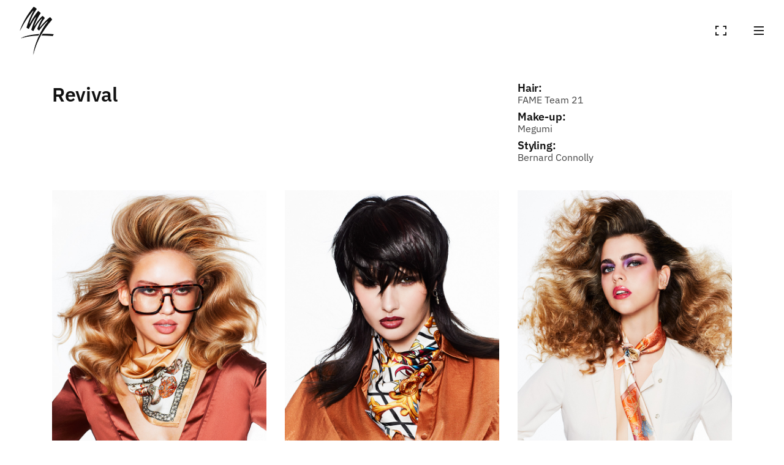

--- FILE ---
content_type: text/html; charset=utf-8
request_url: https://www.google.com/recaptcha/api2/anchor?ar=1&k=6LepxgkpAAAAAAUHhFeM1CgbJGc3tTd1_Jt8YwXp&co=aHR0cHM6Ly93d3cubXloYWlycGhvdG9ncmFwaHkuY29tOjQ0Mw..&hl=en&v=N67nZn4AqZkNcbeMu4prBgzg&size=invisible&anchor-ms=20000&execute-ms=30000&cb=5dug6811ii4u
body_size: 48585
content:
<!DOCTYPE HTML><html dir="ltr" lang="en"><head><meta http-equiv="Content-Type" content="text/html; charset=UTF-8">
<meta http-equiv="X-UA-Compatible" content="IE=edge">
<title>reCAPTCHA</title>
<style type="text/css">
/* cyrillic-ext */
@font-face {
  font-family: 'Roboto';
  font-style: normal;
  font-weight: 400;
  font-stretch: 100%;
  src: url(//fonts.gstatic.com/s/roboto/v48/KFO7CnqEu92Fr1ME7kSn66aGLdTylUAMa3GUBHMdazTgWw.woff2) format('woff2');
  unicode-range: U+0460-052F, U+1C80-1C8A, U+20B4, U+2DE0-2DFF, U+A640-A69F, U+FE2E-FE2F;
}
/* cyrillic */
@font-face {
  font-family: 'Roboto';
  font-style: normal;
  font-weight: 400;
  font-stretch: 100%;
  src: url(//fonts.gstatic.com/s/roboto/v48/KFO7CnqEu92Fr1ME7kSn66aGLdTylUAMa3iUBHMdazTgWw.woff2) format('woff2');
  unicode-range: U+0301, U+0400-045F, U+0490-0491, U+04B0-04B1, U+2116;
}
/* greek-ext */
@font-face {
  font-family: 'Roboto';
  font-style: normal;
  font-weight: 400;
  font-stretch: 100%;
  src: url(//fonts.gstatic.com/s/roboto/v48/KFO7CnqEu92Fr1ME7kSn66aGLdTylUAMa3CUBHMdazTgWw.woff2) format('woff2');
  unicode-range: U+1F00-1FFF;
}
/* greek */
@font-face {
  font-family: 'Roboto';
  font-style: normal;
  font-weight: 400;
  font-stretch: 100%;
  src: url(//fonts.gstatic.com/s/roboto/v48/KFO7CnqEu92Fr1ME7kSn66aGLdTylUAMa3-UBHMdazTgWw.woff2) format('woff2');
  unicode-range: U+0370-0377, U+037A-037F, U+0384-038A, U+038C, U+038E-03A1, U+03A3-03FF;
}
/* math */
@font-face {
  font-family: 'Roboto';
  font-style: normal;
  font-weight: 400;
  font-stretch: 100%;
  src: url(//fonts.gstatic.com/s/roboto/v48/KFO7CnqEu92Fr1ME7kSn66aGLdTylUAMawCUBHMdazTgWw.woff2) format('woff2');
  unicode-range: U+0302-0303, U+0305, U+0307-0308, U+0310, U+0312, U+0315, U+031A, U+0326-0327, U+032C, U+032F-0330, U+0332-0333, U+0338, U+033A, U+0346, U+034D, U+0391-03A1, U+03A3-03A9, U+03B1-03C9, U+03D1, U+03D5-03D6, U+03F0-03F1, U+03F4-03F5, U+2016-2017, U+2034-2038, U+203C, U+2040, U+2043, U+2047, U+2050, U+2057, U+205F, U+2070-2071, U+2074-208E, U+2090-209C, U+20D0-20DC, U+20E1, U+20E5-20EF, U+2100-2112, U+2114-2115, U+2117-2121, U+2123-214F, U+2190, U+2192, U+2194-21AE, U+21B0-21E5, U+21F1-21F2, U+21F4-2211, U+2213-2214, U+2216-22FF, U+2308-230B, U+2310, U+2319, U+231C-2321, U+2336-237A, U+237C, U+2395, U+239B-23B7, U+23D0, U+23DC-23E1, U+2474-2475, U+25AF, U+25B3, U+25B7, U+25BD, U+25C1, U+25CA, U+25CC, U+25FB, U+266D-266F, U+27C0-27FF, U+2900-2AFF, U+2B0E-2B11, U+2B30-2B4C, U+2BFE, U+3030, U+FF5B, U+FF5D, U+1D400-1D7FF, U+1EE00-1EEFF;
}
/* symbols */
@font-face {
  font-family: 'Roboto';
  font-style: normal;
  font-weight: 400;
  font-stretch: 100%;
  src: url(//fonts.gstatic.com/s/roboto/v48/KFO7CnqEu92Fr1ME7kSn66aGLdTylUAMaxKUBHMdazTgWw.woff2) format('woff2');
  unicode-range: U+0001-000C, U+000E-001F, U+007F-009F, U+20DD-20E0, U+20E2-20E4, U+2150-218F, U+2190, U+2192, U+2194-2199, U+21AF, U+21E6-21F0, U+21F3, U+2218-2219, U+2299, U+22C4-22C6, U+2300-243F, U+2440-244A, U+2460-24FF, U+25A0-27BF, U+2800-28FF, U+2921-2922, U+2981, U+29BF, U+29EB, U+2B00-2BFF, U+4DC0-4DFF, U+FFF9-FFFB, U+10140-1018E, U+10190-1019C, U+101A0, U+101D0-101FD, U+102E0-102FB, U+10E60-10E7E, U+1D2C0-1D2D3, U+1D2E0-1D37F, U+1F000-1F0FF, U+1F100-1F1AD, U+1F1E6-1F1FF, U+1F30D-1F30F, U+1F315, U+1F31C, U+1F31E, U+1F320-1F32C, U+1F336, U+1F378, U+1F37D, U+1F382, U+1F393-1F39F, U+1F3A7-1F3A8, U+1F3AC-1F3AF, U+1F3C2, U+1F3C4-1F3C6, U+1F3CA-1F3CE, U+1F3D4-1F3E0, U+1F3ED, U+1F3F1-1F3F3, U+1F3F5-1F3F7, U+1F408, U+1F415, U+1F41F, U+1F426, U+1F43F, U+1F441-1F442, U+1F444, U+1F446-1F449, U+1F44C-1F44E, U+1F453, U+1F46A, U+1F47D, U+1F4A3, U+1F4B0, U+1F4B3, U+1F4B9, U+1F4BB, U+1F4BF, U+1F4C8-1F4CB, U+1F4D6, U+1F4DA, U+1F4DF, U+1F4E3-1F4E6, U+1F4EA-1F4ED, U+1F4F7, U+1F4F9-1F4FB, U+1F4FD-1F4FE, U+1F503, U+1F507-1F50B, U+1F50D, U+1F512-1F513, U+1F53E-1F54A, U+1F54F-1F5FA, U+1F610, U+1F650-1F67F, U+1F687, U+1F68D, U+1F691, U+1F694, U+1F698, U+1F6AD, U+1F6B2, U+1F6B9-1F6BA, U+1F6BC, U+1F6C6-1F6CF, U+1F6D3-1F6D7, U+1F6E0-1F6EA, U+1F6F0-1F6F3, U+1F6F7-1F6FC, U+1F700-1F7FF, U+1F800-1F80B, U+1F810-1F847, U+1F850-1F859, U+1F860-1F887, U+1F890-1F8AD, U+1F8B0-1F8BB, U+1F8C0-1F8C1, U+1F900-1F90B, U+1F93B, U+1F946, U+1F984, U+1F996, U+1F9E9, U+1FA00-1FA6F, U+1FA70-1FA7C, U+1FA80-1FA89, U+1FA8F-1FAC6, U+1FACE-1FADC, U+1FADF-1FAE9, U+1FAF0-1FAF8, U+1FB00-1FBFF;
}
/* vietnamese */
@font-face {
  font-family: 'Roboto';
  font-style: normal;
  font-weight: 400;
  font-stretch: 100%;
  src: url(//fonts.gstatic.com/s/roboto/v48/KFO7CnqEu92Fr1ME7kSn66aGLdTylUAMa3OUBHMdazTgWw.woff2) format('woff2');
  unicode-range: U+0102-0103, U+0110-0111, U+0128-0129, U+0168-0169, U+01A0-01A1, U+01AF-01B0, U+0300-0301, U+0303-0304, U+0308-0309, U+0323, U+0329, U+1EA0-1EF9, U+20AB;
}
/* latin-ext */
@font-face {
  font-family: 'Roboto';
  font-style: normal;
  font-weight: 400;
  font-stretch: 100%;
  src: url(//fonts.gstatic.com/s/roboto/v48/KFO7CnqEu92Fr1ME7kSn66aGLdTylUAMa3KUBHMdazTgWw.woff2) format('woff2');
  unicode-range: U+0100-02BA, U+02BD-02C5, U+02C7-02CC, U+02CE-02D7, U+02DD-02FF, U+0304, U+0308, U+0329, U+1D00-1DBF, U+1E00-1E9F, U+1EF2-1EFF, U+2020, U+20A0-20AB, U+20AD-20C0, U+2113, U+2C60-2C7F, U+A720-A7FF;
}
/* latin */
@font-face {
  font-family: 'Roboto';
  font-style: normal;
  font-weight: 400;
  font-stretch: 100%;
  src: url(//fonts.gstatic.com/s/roboto/v48/KFO7CnqEu92Fr1ME7kSn66aGLdTylUAMa3yUBHMdazQ.woff2) format('woff2');
  unicode-range: U+0000-00FF, U+0131, U+0152-0153, U+02BB-02BC, U+02C6, U+02DA, U+02DC, U+0304, U+0308, U+0329, U+2000-206F, U+20AC, U+2122, U+2191, U+2193, U+2212, U+2215, U+FEFF, U+FFFD;
}
/* cyrillic-ext */
@font-face {
  font-family: 'Roboto';
  font-style: normal;
  font-weight: 500;
  font-stretch: 100%;
  src: url(//fonts.gstatic.com/s/roboto/v48/KFO7CnqEu92Fr1ME7kSn66aGLdTylUAMa3GUBHMdazTgWw.woff2) format('woff2');
  unicode-range: U+0460-052F, U+1C80-1C8A, U+20B4, U+2DE0-2DFF, U+A640-A69F, U+FE2E-FE2F;
}
/* cyrillic */
@font-face {
  font-family: 'Roboto';
  font-style: normal;
  font-weight: 500;
  font-stretch: 100%;
  src: url(//fonts.gstatic.com/s/roboto/v48/KFO7CnqEu92Fr1ME7kSn66aGLdTylUAMa3iUBHMdazTgWw.woff2) format('woff2');
  unicode-range: U+0301, U+0400-045F, U+0490-0491, U+04B0-04B1, U+2116;
}
/* greek-ext */
@font-face {
  font-family: 'Roboto';
  font-style: normal;
  font-weight: 500;
  font-stretch: 100%;
  src: url(//fonts.gstatic.com/s/roboto/v48/KFO7CnqEu92Fr1ME7kSn66aGLdTylUAMa3CUBHMdazTgWw.woff2) format('woff2');
  unicode-range: U+1F00-1FFF;
}
/* greek */
@font-face {
  font-family: 'Roboto';
  font-style: normal;
  font-weight: 500;
  font-stretch: 100%;
  src: url(//fonts.gstatic.com/s/roboto/v48/KFO7CnqEu92Fr1ME7kSn66aGLdTylUAMa3-UBHMdazTgWw.woff2) format('woff2');
  unicode-range: U+0370-0377, U+037A-037F, U+0384-038A, U+038C, U+038E-03A1, U+03A3-03FF;
}
/* math */
@font-face {
  font-family: 'Roboto';
  font-style: normal;
  font-weight: 500;
  font-stretch: 100%;
  src: url(//fonts.gstatic.com/s/roboto/v48/KFO7CnqEu92Fr1ME7kSn66aGLdTylUAMawCUBHMdazTgWw.woff2) format('woff2');
  unicode-range: U+0302-0303, U+0305, U+0307-0308, U+0310, U+0312, U+0315, U+031A, U+0326-0327, U+032C, U+032F-0330, U+0332-0333, U+0338, U+033A, U+0346, U+034D, U+0391-03A1, U+03A3-03A9, U+03B1-03C9, U+03D1, U+03D5-03D6, U+03F0-03F1, U+03F4-03F5, U+2016-2017, U+2034-2038, U+203C, U+2040, U+2043, U+2047, U+2050, U+2057, U+205F, U+2070-2071, U+2074-208E, U+2090-209C, U+20D0-20DC, U+20E1, U+20E5-20EF, U+2100-2112, U+2114-2115, U+2117-2121, U+2123-214F, U+2190, U+2192, U+2194-21AE, U+21B0-21E5, U+21F1-21F2, U+21F4-2211, U+2213-2214, U+2216-22FF, U+2308-230B, U+2310, U+2319, U+231C-2321, U+2336-237A, U+237C, U+2395, U+239B-23B7, U+23D0, U+23DC-23E1, U+2474-2475, U+25AF, U+25B3, U+25B7, U+25BD, U+25C1, U+25CA, U+25CC, U+25FB, U+266D-266F, U+27C0-27FF, U+2900-2AFF, U+2B0E-2B11, U+2B30-2B4C, U+2BFE, U+3030, U+FF5B, U+FF5D, U+1D400-1D7FF, U+1EE00-1EEFF;
}
/* symbols */
@font-face {
  font-family: 'Roboto';
  font-style: normal;
  font-weight: 500;
  font-stretch: 100%;
  src: url(//fonts.gstatic.com/s/roboto/v48/KFO7CnqEu92Fr1ME7kSn66aGLdTylUAMaxKUBHMdazTgWw.woff2) format('woff2');
  unicode-range: U+0001-000C, U+000E-001F, U+007F-009F, U+20DD-20E0, U+20E2-20E4, U+2150-218F, U+2190, U+2192, U+2194-2199, U+21AF, U+21E6-21F0, U+21F3, U+2218-2219, U+2299, U+22C4-22C6, U+2300-243F, U+2440-244A, U+2460-24FF, U+25A0-27BF, U+2800-28FF, U+2921-2922, U+2981, U+29BF, U+29EB, U+2B00-2BFF, U+4DC0-4DFF, U+FFF9-FFFB, U+10140-1018E, U+10190-1019C, U+101A0, U+101D0-101FD, U+102E0-102FB, U+10E60-10E7E, U+1D2C0-1D2D3, U+1D2E0-1D37F, U+1F000-1F0FF, U+1F100-1F1AD, U+1F1E6-1F1FF, U+1F30D-1F30F, U+1F315, U+1F31C, U+1F31E, U+1F320-1F32C, U+1F336, U+1F378, U+1F37D, U+1F382, U+1F393-1F39F, U+1F3A7-1F3A8, U+1F3AC-1F3AF, U+1F3C2, U+1F3C4-1F3C6, U+1F3CA-1F3CE, U+1F3D4-1F3E0, U+1F3ED, U+1F3F1-1F3F3, U+1F3F5-1F3F7, U+1F408, U+1F415, U+1F41F, U+1F426, U+1F43F, U+1F441-1F442, U+1F444, U+1F446-1F449, U+1F44C-1F44E, U+1F453, U+1F46A, U+1F47D, U+1F4A3, U+1F4B0, U+1F4B3, U+1F4B9, U+1F4BB, U+1F4BF, U+1F4C8-1F4CB, U+1F4D6, U+1F4DA, U+1F4DF, U+1F4E3-1F4E6, U+1F4EA-1F4ED, U+1F4F7, U+1F4F9-1F4FB, U+1F4FD-1F4FE, U+1F503, U+1F507-1F50B, U+1F50D, U+1F512-1F513, U+1F53E-1F54A, U+1F54F-1F5FA, U+1F610, U+1F650-1F67F, U+1F687, U+1F68D, U+1F691, U+1F694, U+1F698, U+1F6AD, U+1F6B2, U+1F6B9-1F6BA, U+1F6BC, U+1F6C6-1F6CF, U+1F6D3-1F6D7, U+1F6E0-1F6EA, U+1F6F0-1F6F3, U+1F6F7-1F6FC, U+1F700-1F7FF, U+1F800-1F80B, U+1F810-1F847, U+1F850-1F859, U+1F860-1F887, U+1F890-1F8AD, U+1F8B0-1F8BB, U+1F8C0-1F8C1, U+1F900-1F90B, U+1F93B, U+1F946, U+1F984, U+1F996, U+1F9E9, U+1FA00-1FA6F, U+1FA70-1FA7C, U+1FA80-1FA89, U+1FA8F-1FAC6, U+1FACE-1FADC, U+1FADF-1FAE9, U+1FAF0-1FAF8, U+1FB00-1FBFF;
}
/* vietnamese */
@font-face {
  font-family: 'Roboto';
  font-style: normal;
  font-weight: 500;
  font-stretch: 100%;
  src: url(//fonts.gstatic.com/s/roboto/v48/KFO7CnqEu92Fr1ME7kSn66aGLdTylUAMa3OUBHMdazTgWw.woff2) format('woff2');
  unicode-range: U+0102-0103, U+0110-0111, U+0128-0129, U+0168-0169, U+01A0-01A1, U+01AF-01B0, U+0300-0301, U+0303-0304, U+0308-0309, U+0323, U+0329, U+1EA0-1EF9, U+20AB;
}
/* latin-ext */
@font-face {
  font-family: 'Roboto';
  font-style: normal;
  font-weight: 500;
  font-stretch: 100%;
  src: url(//fonts.gstatic.com/s/roboto/v48/KFO7CnqEu92Fr1ME7kSn66aGLdTylUAMa3KUBHMdazTgWw.woff2) format('woff2');
  unicode-range: U+0100-02BA, U+02BD-02C5, U+02C7-02CC, U+02CE-02D7, U+02DD-02FF, U+0304, U+0308, U+0329, U+1D00-1DBF, U+1E00-1E9F, U+1EF2-1EFF, U+2020, U+20A0-20AB, U+20AD-20C0, U+2113, U+2C60-2C7F, U+A720-A7FF;
}
/* latin */
@font-face {
  font-family: 'Roboto';
  font-style: normal;
  font-weight: 500;
  font-stretch: 100%;
  src: url(//fonts.gstatic.com/s/roboto/v48/KFO7CnqEu92Fr1ME7kSn66aGLdTylUAMa3yUBHMdazQ.woff2) format('woff2');
  unicode-range: U+0000-00FF, U+0131, U+0152-0153, U+02BB-02BC, U+02C6, U+02DA, U+02DC, U+0304, U+0308, U+0329, U+2000-206F, U+20AC, U+2122, U+2191, U+2193, U+2212, U+2215, U+FEFF, U+FFFD;
}
/* cyrillic-ext */
@font-face {
  font-family: 'Roboto';
  font-style: normal;
  font-weight: 900;
  font-stretch: 100%;
  src: url(//fonts.gstatic.com/s/roboto/v48/KFO7CnqEu92Fr1ME7kSn66aGLdTylUAMa3GUBHMdazTgWw.woff2) format('woff2');
  unicode-range: U+0460-052F, U+1C80-1C8A, U+20B4, U+2DE0-2DFF, U+A640-A69F, U+FE2E-FE2F;
}
/* cyrillic */
@font-face {
  font-family: 'Roboto';
  font-style: normal;
  font-weight: 900;
  font-stretch: 100%;
  src: url(//fonts.gstatic.com/s/roboto/v48/KFO7CnqEu92Fr1ME7kSn66aGLdTylUAMa3iUBHMdazTgWw.woff2) format('woff2');
  unicode-range: U+0301, U+0400-045F, U+0490-0491, U+04B0-04B1, U+2116;
}
/* greek-ext */
@font-face {
  font-family: 'Roboto';
  font-style: normal;
  font-weight: 900;
  font-stretch: 100%;
  src: url(//fonts.gstatic.com/s/roboto/v48/KFO7CnqEu92Fr1ME7kSn66aGLdTylUAMa3CUBHMdazTgWw.woff2) format('woff2');
  unicode-range: U+1F00-1FFF;
}
/* greek */
@font-face {
  font-family: 'Roboto';
  font-style: normal;
  font-weight: 900;
  font-stretch: 100%;
  src: url(//fonts.gstatic.com/s/roboto/v48/KFO7CnqEu92Fr1ME7kSn66aGLdTylUAMa3-UBHMdazTgWw.woff2) format('woff2');
  unicode-range: U+0370-0377, U+037A-037F, U+0384-038A, U+038C, U+038E-03A1, U+03A3-03FF;
}
/* math */
@font-face {
  font-family: 'Roboto';
  font-style: normal;
  font-weight: 900;
  font-stretch: 100%;
  src: url(//fonts.gstatic.com/s/roboto/v48/KFO7CnqEu92Fr1ME7kSn66aGLdTylUAMawCUBHMdazTgWw.woff2) format('woff2');
  unicode-range: U+0302-0303, U+0305, U+0307-0308, U+0310, U+0312, U+0315, U+031A, U+0326-0327, U+032C, U+032F-0330, U+0332-0333, U+0338, U+033A, U+0346, U+034D, U+0391-03A1, U+03A3-03A9, U+03B1-03C9, U+03D1, U+03D5-03D6, U+03F0-03F1, U+03F4-03F5, U+2016-2017, U+2034-2038, U+203C, U+2040, U+2043, U+2047, U+2050, U+2057, U+205F, U+2070-2071, U+2074-208E, U+2090-209C, U+20D0-20DC, U+20E1, U+20E5-20EF, U+2100-2112, U+2114-2115, U+2117-2121, U+2123-214F, U+2190, U+2192, U+2194-21AE, U+21B0-21E5, U+21F1-21F2, U+21F4-2211, U+2213-2214, U+2216-22FF, U+2308-230B, U+2310, U+2319, U+231C-2321, U+2336-237A, U+237C, U+2395, U+239B-23B7, U+23D0, U+23DC-23E1, U+2474-2475, U+25AF, U+25B3, U+25B7, U+25BD, U+25C1, U+25CA, U+25CC, U+25FB, U+266D-266F, U+27C0-27FF, U+2900-2AFF, U+2B0E-2B11, U+2B30-2B4C, U+2BFE, U+3030, U+FF5B, U+FF5D, U+1D400-1D7FF, U+1EE00-1EEFF;
}
/* symbols */
@font-face {
  font-family: 'Roboto';
  font-style: normal;
  font-weight: 900;
  font-stretch: 100%;
  src: url(//fonts.gstatic.com/s/roboto/v48/KFO7CnqEu92Fr1ME7kSn66aGLdTylUAMaxKUBHMdazTgWw.woff2) format('woff2');
  unicode-range: U+0001-000C, U+000E-001F, U+007F-009F, U+20DD-20E0, U+20E2-20E4, U+2150-218F, U+2190, U+2192, U+2194-2199, U+21AF, U+21E6-21F0, U+21F3, U+2218-2219, U+2299, U+22C4-22C6, U+2300-243F, U+2440-244A, U+2460-24FF, U+25A0-27BF, U+2800-28FF, U+2921-2922, U+2981, U+29BF, U+29EB, U+2B00-2BFF, U+4DC0-4DFF, U+FFF9-FFFB, U+10140-1018E, U+10190-1019C, U+101A0, U+101D0-101FD, U+102E0-102FB, U+10E60-10E7E, U+1D2C0-1D2D3, U+1D2E0-1D37F, U+1F000-1F0FF, U+1F100-1F1AD, U+1F1E6-1F1FF, U+1F30D-1F30F, U+1F315, U+1F31C, U+1F31E, U+1F320-1F32C, U+1F336, U+1F378, U+1F37D, U+1F382, U+1F393-1F39F, U+1F3A7-1F3A8, U+1F3AC-1F3AF, U+1F3C2, U+1F3C4-1F3C6, U+1F3CA-1F3CE, U+1F3D4-1F3E0, U+1F3ED, U+1F3F1-1F3F3, U+1F3F5-1F3F7, U+1F408, U+1F415, U+1F41F, U+1F426, U+1F43F, U+1F441-1F442, U+1F444, U+1F446-1F449, U+1F44C-1F44E, U+1F453, U+1F46A, U+1F47D, U+1F4A3, U+1F4B0, U+1F4B3, U+1F4B9, U+1F4BB, U+1F4BF, U+1F4C8-1F4CB, U+1F4D6, U+1F4DA, U+1F4DF, U+1F4E3-1F4E6, U+1F4EA-1F4ED, U+1F4F7, U+1F4F9-1F4FB, U+1F4FD-1F4FE, U+1F503, U+1F507-1F50B, U+1F50D, U+1F512-1F513, U+1F53E-1F54A, U+1F54F-1F5FA, U+1F610, U+1F650-1F67F, U+1F687, U+1F68D, U+1F691, U+1F694, U+1F698, U+1F6AD, U+1F6B2, U+1F6B9-1F6BA, U+1F6BC, U+1F6C6-1F6CF, U+1F6D3-1F6D7, U+1F6E0-1F6EA, U+1F6F0-1F6F3, U+1F6F7-1F6FC, U+1F700-1F7FF, U+1F800-1F80B, U+1F810-1F847, U+1F850-1F859, U+1F860-1F887, U+1F890-1F8AD, U+1F8B0-1F8BB, U+1F8C0-1F8C1, U+1F900-1F90B, U+1F93B, U+1F946, U+1F984, U+1F996, U+1F9E9, U+1FA00-1FA6F, U+1FA70-1FA7C, U+1FA80-1FA89, U+1FA8F-1FAC6, U+1FACE-1FADC, U+1FADF-1FAE9, U+1FAF0-1FAF8, U+1FB00-1FBFF;
}
/* vietnamese */
@font-face {
  font-family: 'Roboto';
  font-style: normal;
  font-weight: 900;
  font-stretch: 100%;
  src: url(//fonts.gstatic.com/s/roboto/v48/KFO7CnqEu92Fr1ME7kSn66aGLdTylUAMa3OUBHMdazTgWw.woff2) format('woff2');
  unicode-range: U+0102-0103, U+0110-0111, U+0128-0129, U+0168-0169, U+01A0-01A1, U+01AF-01B0, U+0300-0301, U+0303-0304, U+0308-0309, U+0323, U+0329, U+1EA0-1EF9, U+20AB;
}
/* latin-ext */
@font-face {
  font-family: 'Roboto';
  font-style: normal;
  font-weight: 900;
  font-stretch: 100%;
  src: url(//fonts.gstatic.com/s/roboto/v48/KFO7CnqEu92Fr1ME7kSn66aGLdTylUAMa3KUBHMdazTgWw.woff2) format('woff2');
  unicode-range: U+0100-02BA, U+02BD-02C5, U+02C7-02CC, U+02CE-02D7, U+02DD-02FF, U+0304, U+0308, U+0329, U+1D00-1DBF, U+1E00-1E9F, U+1EF2-1EFF, U+2020, U+20A0-20AB, U+20AD-20C0, U+2113, U+2C60-2C7F, U+A720-A7FF;
}
/* latin */
@font-face {
  font-family: 'Roboto';
  font-style: normal;
  font-weight: 900;
  font-stretch: 100%;
  src: url(//fonts.gstatic.com/s/roboto/v48/KFO7CnqEu92Fr1ME7kSn66aGLdTylUAMa3yUBHMdazQ.woff2) format('woff2');
  unicode-range: U+0000-00FF, U+0131, U+0152-0153, U+02BB-02BC, U+02C6, U+02DA, U+02DC, U+0304, U+0308, U+0329, U+2000-206F, U+20AC, U+2122, U+2191, U+2193, U+2212, U+2215, U+FEFF, U+FFFD;
}

</style>
<link rel="stylesheet" type="text/css" href="https://www.gstatic.com/recaptcha/releases/N67nZn4AqZkNcbeMu4prBgzg/styles__ltr.css">
<script nonce="d8essSqoEI_B1fvSFHcG6g" type="text/javascript">window['__recaptcha_api'] = 'https://www.google.com/recaptcha/api2/';</script>
<script type="text/javascript" src="https://www.gstatic.com/recaptcha/releases/N67nZn4AqZkNcbeMu4prBgzg/recaptcha__en.js" nonce="d8essSqoEI_B1fvSFHcG6g">
      
    </script></head>
<body><div id="rc-anchor-alert" class="rc-anchor-alert"></div>
<input type="hidden" id="recaptcha-token" value="[base64]">
<script type="text/javascript" nonce="d8essSqoEI_B1fvSFHcG6g">
      recaptcha.anchor.Main.init("[\x22ainput\x22,[\x22bgdata\x22,\x22\x22,\[base64]/[base64]/[base64]/bC5sW25dLmNvbmNhdChTKTpsLmxbbl09SksoUyxsKTtlbHNle2lmKGwuSTcmJm4hPTI4MylyZXR1cm47bj09MzMzfHxuPT00MTB8fG49PTI0OHx8bj09NDEyfHxuPT0yMDF8fG49PTE3N3x8bj09MjczfHxuPT0xMjJ8fG49PTUxfHxuPT0yOTc/[base64]/[base64]/[base64]/[base64]/[base64]/MjU1Okc/[base64]/[base64]/bmV3IEVbVl0oTVswXSk6eT09Mj9uZXcgRVtWXShNWzBdLE1bMV0pOnk9PTM/bmV3IEVbVl0oTVswXSxNWzFdLE1bMl0pOnk9PTQ/[base64]/ZnVuY3Rpb24oKXtyZXR1cm4gdGhpcy5BaSt3aW5kb3cucGVyZm9ybWFuY2Uubm93KCl9OmZ1bmN0aW9uKCl7cmV0dXJuK25ldyBEYXRlfSxPKS5LcT0oTy5kcj1mdW5jdGlvbihuLGwsUyxHKXtpZigoUz1tVihTKT09PSJhcnJheSI/[base64]/[base64]\\u003d\x22,\[base64]\x22,\[base64]/CkMOrfsOsZDTCjMKMwrYPw49yw6dbw59fw5QkwqJuw4QtDHZHw6kdL3UaUgvCsWoOw5vDicK3w6rCjMKARMOQMsOuw6N3wqx9e2fCsyYbDnQfwobDnwsDw6zDtcKZw7w+UTFFwp7CicKXUn/[base64]/[base64]/[base64]/w7AAw57Cp8KGwptjwolaLnpIbsO7w585w4sKbjzDvEXDucOBJTTDq8OSwrvCsyTDshhiSAE2U2HCrFfCu8KXYDtZwrvDn8KYL00xHMOoMXk2wqJVw4p/ZsODw7PCpRIWwpU7NXPDhwXDvcOlw4szO8OJYcOSwo4GVTbDksKkwq3DtsKpw4fClcK/ZQzCq8KnE8Kmw5kVJm91ETzCusK/[base64]/[base64]/Cm8OBQW15O0llbcOBAcKheMKCwp7Cs8ODwpIQw68BTGnCn8OHPhggwprCtcOVahV2XMKuHy/Dvl4Yw6g0NsOUwqsVwpUyY1g1AwcPw5cHMsKYw4fDpycxbTbChcKsEEXCvcOyw5xPJCRgJlDDq0rCjcKPw4/Dr8KrCMKxw6Amw6fCmcK7BcOPV8OCIx5Lw7FLPMOnwoFuw5nCu0rCu8KfCcKowqTCgUTDvWzCu8KyVHtWwqclcjvCl3XDmQPDusOsDzVPwqDDoU3DrMObw5LDs8KsACsndMOBwrnCoSzDg8KaB190w4YEwrvDv1XDmBZBIcODw5/ChMOKEmfDs8KwbDnDj8ONZRvCisOsb2zCtWQeM8K1acOlwpHCoMKTwrLCjHvDocKWwqtfU8OTwplUwpLCsEPCnQTDr8KzJyTCkArCrsOzBnHDgsOVw5/Cn2hAC8OdeCLDqMKCa8OCUsKKw70mwr1LwqHCvMKfworCpcKFwqwawrjCr8Onwr/CuGHDkklIKQB0RR90w6pACcOLwq9YwqbDoUcjJl7CtngRw5UXwrNnw4LDphrCrFkjw4bCjE4HwobDsATDn0dWwoFgw4g6wrYNWnrCkcK7WsONwrzCj8Opwql5wpJWSTwMdzZGZ33ChjclVcODw5zClAsMOwrDmj0IfsKHw5TDncKlYcOCw4hsw5YJwr/CsTBIw6ZtdjxGXQNWGcOiJsO5woZHwo3DgMKawo1XBMKAwqFGB8OrwrIdDCMOwpxuw6LCr8OZFMOGwqzDhcObw6PCicOPZUENNQXDkgtyNMKOwpTDlBXDoRzDviLCtMOVwp0iAhnDgHDCq8O2ZsOnwoAAwq0CwqfCpsKawoIweyvCqEwZcAdZwo/DvsK4DMKIwp/[base64]/CisO1UEtAwo3Dm8KyJWTDp8KQwrXCo3LDsMOWwroUF8KHwpREfCfDhMKQwpnDkR3Cmi3Dj8ODNnrCm8OVcHjDusKYw6o6wp7ChiBZwrjCsVnDhijCicOMw4bClE55wrXCuMK7wq3Dky/CpcO0w6fCn8ORXcKjFTU5IsOqR05UEF17w45mw6HDrRzCgk/[base64]/[base64]/w6rCnSnDsjnCssObIcK2wonCoFLCgMKVJ8Kiw6kSETwlYsOGw6t3DhHDs8ORH8Kew5/[base64]/CqDBye8OBw6BXwq8ow7d1w68NwrzCgS0Ea8K5NcKew5oXwp/DnsOtIMKqcBjDmcKbw7/[base64]/DhsOew5PChMOAwp8WwqxnwojDocKewrfCusObw4UDw7DCnSrCoWlDw5TDusKIw63Dh8Oxw53DpcKzDU/CicK5ZRNWCcKoJcK6BVbCvMKbw59pw6nCl8OwwrfDrxFhaMKMIMK+wqvCjcO5MgvCnhJQw7PDmsOiwqrDj8KXw5Miw5slwrHDnsOVw4rDiMK7HMKDbBXDvcK0XsKEclXDucK/TUXCkMOgGlrCksO2PcOgbsOkw4sCw5UVwqZgwqTDoDPCucO9WMK0w4PDoQjDhCdkCgrClEwTeS3DvzLCk0XDkGnDtMKlw4VXw4bChsOiwo4Bw6YFeCkkwqoBScOHQMOKZMKzwosfwrYbw67CsTnDksKGdsKxw67Cg8OVw4t0ZE3DrBrCg8Ksw6XDuScENTwEwoBYNsK/[base64]/DtkBsw4gDwrDChAnDtcOiw6UiCksQKsKSw43DusKWw6jDksOQwqLCsGAdWMOPw4hawpDDg8KaM2dXwoPDlBMIOMK+wrjCqsKdLMO0wqAsMMOUDcKrSXZcw48mJ8O8w4HDkyTCpcOAcSENaR82w7HCmk1uwq3DsS1VXMK/wo8kSMOQw5/Dl1fDjsKDworDtFdvDQbDq8KYF3zCkXMHBzjDnsOWwpDDnsKvwofCuz3CusK4cwLCsMK/wrsRw6fDlmFxw5kiN8KlcsKXw6jDo8KocHs4wqjDlSdPQB50PsK+w4wcNcO+wpzCh03DsjBzbsOFOT3CoMOrwrLDhcK0wrvDiX9ZdyAGQylXAMK+w7p7XXrClsKwJMKJfRjCgQ/CmRTCgsO/w6zCggLDscK/wpfDsMO9VMOrP8O2OmXDsGEhR8Klw4DDhMKOwo7DhsKZw5Eiwrogw5bDq8OiTcKYwo7DgFbCtMKMaXDDq8O7wrg/OyzCocKoDsOwAsKTw5/CvMO8a07CoQ3Co8KZw7N4wqd5w4gneFUKMkUowpvCl0DCrgt7RTNOw5MIeA48BsOoN2BPw40rFX0/wqg0bMKvc8OZZyvDkTzDnMOWw6fCqkHCt8OcYB8GRDrDjMK1wq/[base64]/[base64]/CsRJ/ZcOCCcOQSUbDrgbDjgZ/EsKywqPDgcKrw5o2N8OXBcOVw6bDq8KwL1vDkcOAwrstw45Zw5/[base64]/[base64]/[base64]/DlAgsYMODwrjDrSceVcOtwqpSwrhdMxxLw6xrLDlJwrtRwoVkVhBPw43DqcOywr5JwpZBMVjDiMORB1bDgsKvIMKAwrvDlm8DUcKCw7RAw4U6w6lxwp0nDknDtRjClMK7KsOqw6k8UMKwwo7CoMOWw6krwopIbBELw5zDmsOOAiFpTg/CmsOmw4ITw7IeY3Esw7TCjcO8wovDlGjCj8OvwpEWcMOtQiYgNBl9wpPDsWPCosK9XMOqwqBUw6xuw5gbXlHDnhpsOmB2R3nCpSbDvcOWw7wFwofCh8O0R8KUw7Iow5TDmX/DrhnDkgIqQDRIJMOmO0I4wrLCvXxlNMOHw49aUF7Dgn9Tw45Mw6poNQnDrSQMw7HDiMKAwr98IsKIwoUkWT3CiwBYI1RiwoHDscKzcCxvw7DDmMKQw4bCo8OeEsKjw53Ds8Oyw59Gw6rDgcOQw4QFwoHCssO0w4TDngMZw5LCswvCmMKrM1/CqDPDiw3CiA5HCcKTY1TDv091w4B1w4p2worDqjoQwoNcwpjDg8KMw59nwrrDqMK2CDBxKcKgUsOoHcKSwrXCoE7CpQLCniAPwpXCj1PDhG8vQsKVw5LClsKJw5nCm8O5w6vCqMOFasKmw7rDj3rCsQfCq8KNEcKdN8KUeytrw5LCl2/DtsOyS8O4SsK/YCAzfsKNd8OLZVTCjiJ8HcK9w4/DgMKvw6TCt29fw6YJw5l8w7hdwrHDlj7DlgVSw7DDvl7DnMKtUgJ9w4UYw7lEwo4yIMK/wqsxNMKdwpLCq8OwdMKldS5zw4jCvsKCLBBQG2rCqsKXw7bChzzDjy/Dq8K+LTfDlsOVwqjCqQw/dMOGwrUoRk4XYMOJwrTDpyvCvFs5wo9XZsK9CB5swqbDmsO/[base64]/wp7DvsOFw6TCkMKJF8OebhJUCcOSEVA6OsKiw67Du2vCpsO4wr/[base64]/DosKvw5MUwrNjRFxpw5XCpRdlLMKww7/CtMOvRsOhw4zCkMKrwpRAb1NlIMK2O8KcwqYGJ8ORJsO4CcO2w4fDmVzCiHnCvcKqwq7CvsKiwqhlbsOUwr3DiEUgOznCiH0lwqYVwq1/w5vCikzCgMKEw7DDuFsIwr/[base64]/[base64]/CgUvDlcKbK8K/[base64]/Di8Ksw6Q7SWXCiUnCkgMpwqFtEsKPM8KvWFnCtcOsw58dwoZSZHjCqkrCoMKSSxZsGScnMw7Cu8KCwoAsw7HCoMKOwpkTBT0Pa0QYZsONA8Oaw7N4ecKMw74gwqlIw6/DogrDvBLCrcKhX2t8w4fCqCJzw57DhMKVw50Rw65/M8Kuwr4ZF8KYw6REw6XDiMONZcKLw4vDn8KVfcK7EcKCDsO2ahrDsCbChWdPw6/[base64]/[base64]/DkUPDq8K4OQxCNgjDp1siw5gDw5vCtMODwrzCpFjCp8OBU8Ocw6rDkUc4wrHCqynDlwUGCAjDtAh1wqUXH8Ovw4F0w5phwoV6w7EQw4tiAMKIw5kSw6/DmTULEDLCpcKHRMOhfcOkw40ZZ8OMYS7DvGI3wrfClivDmG5YwoNpw40wBD8XAxHDgjrCmsOrH8ODfjzDpMKYw4BbDyBPw5nCkcKnYAjCljRFw7LDqcK4wpTCscKwW8OSXEV/G1ZVwolGwp5cw5QzwqrCrnrDsXXCpBQ3w6vDu0sOw6hdQXdTw5DCujDDhsKbLhZ9ZVXCi0PCkMKpKHrCo8O9w7xmdgZFwpBGUsKkPMKVwpFKw4YNRMOmQcKgwo4awpHCq1bCmMKOwrswQsKfw7BQbEHCm21eFMOYesO/CsOxccKwTWvDgyrDs0XDkUXDhiDDgsOnw5hjwqVLwrbCmcOaw5fCmkI5wpc+DMK/[base64]/DqsKpfMK+w79EbT8KwpoOYlY3ZsOYUVUHwrnDhwphwplDR8OUMQAIIcOBw6HCiMOmwrHDmMO1RsOswopCbcKdw5HDgMOBwr/Ds2MVcjTDrH8hwqfCj0HDlTIzw4MKbcOEwp3DocKdw6vDkMKCVlnCnxtiw4HDv8O5dsOgw4lIwqnDsU/CmXzDmnfClgJ1esOTFTbCmAoyw5LDvmNhwpJqw4EILWfDrsOyKsK/[base64]/LGc8wqPCucKewroZwoYSbmzDik44w7XCn8OKw7PDo8KhwoIALiXDpcOfGisjw47DlcOcJ2lJGcOGwpbCoCzDpsOtYUcOwp/[base64]/CmsOxYcO9wqjDhgzDv8KiwrfDkcKrDR/Cj8KMAEw7w4psIFTChcOlw5vCscOLG1VSw7IFw7DCnkRIwp5tfH7ClxJBw6/DlVHCmD3DhsKqThPDmMOzwoDDsMKww4IpcS4mw4krO8O1S8OwHEbCnMKfwqvCq8K0YcObw6Y/IcO5w57ClcKkw5MzE8OOb8KxazfCncKVwpcMwoF6woXDoQbDicOEw4fCi1XDpMOpw5/Cp8KZGsOmEnFmw6DDnggmLcOTwqHDr8OfwrfCjsKhCcO3w5fChsK8EcOAwpfDjcK6wrHDjy0KGWcjw4HCoD/Co2Myw4IaKBBzw7QddMO/wo8hwqnDpsKFP8KAOVhDXVHCjsO8CVBwesKrwoowCMKUw6HDj3U3UcKHN8Ofw5bDhxbDrsOJw5B+C8Onw5LDpDRfwqfCmsORwpEfLyRUdMOxNyzCr04HwpYIw6rCrAzCnADDhMKIwo8Lwq/DmmbClcKfw73ClD/DocKZUcKpw4kDU1rCl8KHdW4mwpFvw6zCksKKw6TCo8OuasK9woJ8fz3Dh8KhDcKkfsKpT8O0wrzCggbCisKDw6/CsFl4LhMKw7ttdAnCk8KzUXltK2RFw6RBw53CkcO7CW3CucOrDEjDj8O0w7TCj3DChMK3YMKFX8K6wodEwolvw7/DuTjCoFvCpcKSw7VPQXJRH8KhwprDuHbCi8KuRhnDvnUuwrTClcOrwrEEwpzChsOMwonDjT/DilowX33CqTsjA8KrFsOawrk4VsKARcOxGmgdw5/ClsOISEjCh8K/[base64]/Ch2XDmcKow4zDtCkOH8K6PjPCikfCiRPClCXDiC/DpcKaw4DDkDBxwq0/AMOKw6rCu3LChMKdQcOsw5HCpAElVxHDhsKAwq/CgEMSGA3DksKHIMOmwq1JwoXDv8KeXlXClj3DhjbCjcKJwpHCv3FSVsO3EsOvIMKVwpdSwo/ChBLDgMOmw5s/WMKOY8KHZcKufsKmw4J+w7FuwqFZesOOwprCmsKsw7lQwoLDu8Oaw7t/[base64]/DnsOSwp9RbFhEwo0aZk4mNyVkw4pAw7owwokKwovCsyrDsG/[base64]/w6DDlnDCjcKCwozDnUHCo8K5w73CoFfDgMK4MRjCosKKw5LDs13Dm1DDhgkjw7VIIcOQaMOIwoXCrTHCtsODw5R9QsK8wrnCl8KSdGguwrTDn3PCs8O0wqV3wqo8JMKVMMKpOcOffiMtwotmKcKHwq/Ci17CsRhpw4HCmMKkNcKvw6IMQ8O1WmwTwqVRwq4nSsKtNMKeXsOYc0B9w47CvsODeGQXek56JjhHUmnDliAJDcOaDcOQwovDqsOeSAVuesONND8sU8K+w7/DtAlGwoh/Vj/CkGkhXFHDhMOow4fDjsOhIS3CgXhyERbCmFLDmcKeMRTDmVkgwo7Cg8Kmw7zDvznDsRcsw67CgMOCwosKw5LCgcOlZsOsHsKjw4DCucKDOWwoKGTCocOQKcONwqgWB8KMP1fDpMORB8K+IzjDpE/CuMOyw7DCnXTClMKAUsO6wqDDuGE1JyDDqh00wrXCr8KfdcKQYMOTPMK/w6fCvVHCh8Odwp7CocKMYkhKwp7DnsOXwqvCukc3bMO/wrLCj0hnw7/[base64]/w4MKw59QSsK1BsOve8ONAnZNfcOqKy3DlsKObsKHVAB7wrPCmsKsw7bDpcKaQWMew6RPFF/CqhnDv8OzB8Opwp3ChCnCgsOSw7NwwqI1w6YRw6dDw77CoVckw6USNDZywp3CtMKQw7nCkcO8wq3DkcOfwoZGYmg5EcK2w7APTk51BRgFNl3DpcKJwosZOcK+w4E1csK7V1HCihnDtcKrwpnDplcaw63ClxZFFsK5w5rDjnkNH8OdXF3DnsKKw7/[base64]/a8Kbwr1Uw5B4wqtKwqTDvMOcw7x7w6zDl2bDtmgNw5bDiHvCsy5RXkfCuF/Dt8KJw57Cr0rDn8Oww7XCmgLDlsK8cMKRw4rCisO0OzVewrjCocOob0fDgHVOw5zDkTcswqQnKnHDkDhqw6wQDgzDqRfDoV3CiHl3JmFPMMOfw79kBcKjMyTDiMOLwrPDk8KoSMOIfMOaworDqRTDksObcGkMwr/DqiDDnMKMFcOQG8ORwrLDq8KJDcKow4zCtcOYRcOEw4/CsMKJwqjCncO3Xi1Zw7bDnwrDpsKKw41abMK0wpdZYcKgEcO/D3DCt8OtBMKta8Owwo81esKGwoHDv1N4wpYMFzEgL8OVUCnCuXwLAsOwHMOnw7fDkCLCnELDnXQQw4HCvEYywrjCk356JEXDocOQw754w4ZlJSHCsm1awo7Cq3g9S0/[base64]/DiUfChX03w4kGwonDlsKSw4TDhncleAd4XsOvR8OEYcORw7fDvihPwqTCn8O+djE2ZMOwXcO2wofDscOjAQfDgMKww6EUw5gGRCDDpcKuYlvCoHd9w63CisKzeMKawp7CgEkow5zDksK6A8OGK8Oew4AqKlTCmhI2YkViwoHCrwg2I8KSw6bClCTDtsO1wocYMwXCnE/ChMOBwpJcEHBpwpMyYW7CoDfCnsOIVjkww47DvVIJcEIgWU4mWz7DgBNBw4ETw5pDE8KYw7YyXMKfXsKFwqBlw5QlXxVmw67DkkF8w61ZAMOAw5cawq/[base64]/w50DI8Ksw5MdwqwOUMK8wo/CmSzClxp+wp/Ch8KENBTDp8OXw5YGIsKhPAfDqRbDk8Oiw73DtTfCmMK+DxHDnxzDqk5JWMKpwr4Qw6g/wq0Qwq9cw60QcHNuHHYdbcK4w4jDg8K3cXrConzCh8OSw4Bww7vCq8KbN1vCkXpXYcOlHcOFGhvDqT9pEMOGNzLCkWHDu14twpt8cHrDhAFDw7wVainCq2rDhsK2YjTDonTDnkDDmMKHEVUAHEhhwrNiwqIewp1YZS9zw6fCqsK3w5/[base64]/[base64]/V8O2wqByPVNtY1jDssK7w6h7ccOtMk7Cii7DvcKgw5BNwpQmwqvDoUzDoxQ2wrzCvMKKwqpSUsKDUsOsPCfCpsKGHXEZwqRDH1onf0/CmMKTwpMLUkNUTMKiwovCjnPDmsOdw4FBw6wbwrLDoMKNXXc1csKwBDrCgmzDhMOUw7gFB0XCisOGbDHDpsKpw6ZPw6p1wqVZBXDDkMOGNMKSBMK6VFhiwpnDj3x4KTDCv1xnKcK6FQd0wozCpMKMEW/DlMKAEsKtw7zCm8OmHcO8wq8PwqvDtMKMLcOVw4/DiMKTWMKfKl/CljTCvBQ4XsKiw7HDpcOfw5xQw549FsKTw4lhMB/DsjttFcO5AMKZcDMcw7tYQcOKdsOswovCtcK6wpl2Th/ChMO1wqzCrjzDjBfDscOEOMK9wqDDiljCj0HDoGTDnF47wqkxaMO8w6XCisOaw6clwo/DkMOCYRBcw4p3NcODe3lVwqkXw7rDpHBFcXLDlibClcKJw5VBZ8OSwqo1w7wyw53DpMKbA1BZwqzCh1oRdcO3Y8KiMMOTwrbChVIcUcKZwqLCvsOeQU44w7rDl8OKwodkNMOJw6nCkiQBY1XDpRTDo8Opwo8swozDvMKFwrDDkTrDrF7CtyzDrMODwqVpw71qfMK/wqJEcg8YXMKaPENDJsKswoxmw5HCgAzDkzHDvG/DicOvwrHCnWrDl8KEw7XDlEDDhcOuw5jCmQFqw5Q3w41Gw5ZQVk0SMsKkw4YBwp7Dl8OKwp/DtsKoShTCkMK/TUw+AMK8KsOBSMKywoRpEMOXw4g1MSTCpMKywqTCnTJhw5HDhnPDnCDCgmscfWQwwonCmHTDm8Oaa8OlwpEFAMKFbsOYwrvDghZTblNsHcOmw7dYwolNw7QIw4rDigfDpsO3w4gRwo3CvEIzwopHbMOkZE/DpsKAwoLDnwnDlsO6wqDCnAB5w55kwp4LwrJyw6EBf8KBEhrDuFrDuMKXJnvDrsOuwrzCsMOKSAQJw4bChChEaXTDjkvDkws8w4NLw5XDp8OaOGpzw4EQPcKDEi/CsFMeXcOmworDryLDtMKKwocWSBHCmVxuR37CsEZjw7bCoGlow7bDmsKrT0rCs8Otwr/DnTxhBUEPw5sTG0TCh2Iew5HDl8O5wqrClBPDrsOpTXXCs3LCvU9LPhk8wqNMR8K+NcKiw7fCgyzDnGzDj0RNd3YTwp4gAMKNwrRow7EESFJbPcOTUUTCscOhAFxCwqXDpmPDrnPDhW/CqFg9G2Q5w74Xw4LDoFPDuVjDmsK6wqwJwojCiFkaNz9Uw4XCjVcKKhZGAR3CqMO0wokJw6MQw68rH8KzCsK6w4Ykwqo5XE/DtsOqw5Zkw6TChhkvwoIvQMKlw4PDg8KnTMKXEX/Dg8Knw5DDkSRBdUofwokvOcK5BMK8cR7CiMORw4/Du8O8GsOfBF0qOUZBw4vCnyMZwoXDiQDCmV8ZwqDCjMKMw5PDkzvDhcOEP2cwOcKTwr7DqgJbwo3DgMO6wrTCr8KDUA/DkX1qKXhxSj3CnX/Ch3rCiWs4wpE5w57DjsObHkkHw4HDpsOvw5k7AnXDg8KiDcO1dcKtQsKbw4pZVXMRw7IXw4/Dih7DosOZLMKKw6XCq8Kkw5DDlQV6a0pSw7hYLcK2w4AuJQTDnhvCq8OJw73DlMKRw6LCssKIHHrDqcK2wp3Ck0fCvsOEWWnCs8O7wqDDs1LCiTM+wpYbw6jDksOIR1pAL3/[base64]/DkxnCnwhpUlfDrBjDicOZwoUswpPCtEnCrMOYwo3CssO7fghgw7TCgcO5WcOqw4fDuTXDmHjCnMK+wojDq8K9BjnDnj7Cpg7Dn8KmWMO3RGh+IVU3woHCjAlhw5zCr8OJScOZwpnDkBJkwrtcVcKyw7VdGm0TCmjCgSfCkGlFGsO7w6ZRZcOPwq0hcyfClWYrw4/DocKYe8KeUcKYdsOrwpjCgcO+w7xgwp0TZcOPaxHCmGtEwqDDgRPCvFA7w4pWQcO7wplOwq/[base64]/[base64]/DomHDosK0w6x3ZsKdGcOOwprCr8KiwqMAFsKPTsOwYcKFwqYnXcOIRiogC8KGBB/DisO6w4UBDMODEhjDgsKpwqzCscKNwqdIek08JywJwqfCk1I/w7g9RHrDhAnDr8KnFMOEw7rDmQdhYmPCjF/[base64]/Ds8KUZ2rDmiREw7Vbw4ZST8KqBlrDrnovbcOQKMOEw7DCuMKoUndDEsO1MHtSw7jCnGAJE0hTPk5DRWsGcsKjXsOZwq0uEcOICcOcGsKLXcO+P8OhZ8KpCsOgwrMCwrUiFcOEw7oTExYFG0BxLsKgf3VnSUgtwqjDhsOiwotIw7V/w5ISwpZ6EgFTLHDDsMKowrMbbF3Cj8KgccO+wr3Dm8OYT8OjSQvDvx/DqzYnwrXCqMOvdynCgcOoZMKBw58Vw6DDrzkZwrlLIGgLwqDDrFvCtcOfMsOTw4HDgcOsw4fCqwbDn8KnWcO2w6powrrCl8OQw7TClMO3a8KHUX9/bcKZMCTDhkvDo8OhEcO8wqbDrMOOEC0MwrnDusOlwqsCw7nCiF3Du8Obw5bDrMOow53CssKhw6IIRgdtE1zDuVEJwrlzwrYEV0V0JQ/CgcOTw67CkUXCnMOOYQPCnRDCg8KEDcKHUkfCpcOeVsOew7x9NENTO8Knwr9Qw7nCsDdYwo/CrsO7FcK3wrRFw61GOcOAJyLCl8KeKcK2YTVgwprCtcOtBcKTw54ewopWXBhRw6jDhTMiP8OaecKVSzIKw6JJwrnCtcKke8Kqw4psFsK2CsK8bGVbwoHCn8ODNsKDJsOXdsOdH8KPecKtBjEHf8KEw7ozw6/DksOFw4VjHTXCkMO4w73DrglkHjIIwqjCljkMw4HDqjHDg8KowrZCWivCp8OlAgTDqcKEVEvCvVTCg2dOLsKOw6nDv8O2wq51IMO5Q8KzwrgTw4rCrF0fccO/WcOPWCEKwqbDjHhSw5YFGMKtAcO7GRHCqUQRFsObworCnzXCp8OuEsO/T0odK1clw6tjCgrCtlQzw4TDqzPCmkt0FSPDjiDClcOdwoIdw73DqMKmB8OjaQJoesODwq8KNWvDs8KZZsKQwpPCsAFIFcOWw4ohUMKQw7sZbQB9wq53w5zDhWB+eMOBw5HDocO9GcKOw7RRwod1wrhlw79/dxUJwo7CicO+VS7Cmx0FV8KuF8O/KMK/w5kOCEHCnsOgw6rCi8KKw4vCkynCtBHDpw/DoWHCu0bCpsO9wpDDiD/CkDxrVcKbwoDChzTClUbDpWI3w4EVwp/DmsOJw63DpRJ2XMOvw7DDmMKEQMOVwonDhcKvw4jChQFIw49Qwpluw7lZwo/[base64]/DiDVZwqPCqlciCQxee8O3wpHCjkvCti4uwpLCtgcvbUcjIcOJCXPCksKww4bDnsOBTVnDphhMR8KQwp0LX3TCucKKwqBQOmEDYMOdw6rDtQTDiMOMwpgkdQHCmG5ew4N2wqZmJsORKFXDmHPDqcOfwpISw6x0Fz/[base64]/Oj7Dp3LDvcO/w71lw6gEw4Ynw5QNaCtbDMKvA8KEwodZK3DDqAjCgsO2FmYyDMKwEHV4w4EPw57DmcOiwpLDjcKkFcKsb8OVTlPDgMKjNMKyw5DCncOHCMOPwofDhGvDsXLCvgjDlC1vesK1GcO6ShzDn8KLfl8Fw4PCiB/Ck2dXwrTDocKcwpU/[base64]/wpdJamXCvzrCkyTDjg/CgMOmdRHClGVzPcKcbD/DncODwpU0Ej9MfnN6DcOLw73Cu8ONMHjDmQ46PEg2eFHCoiVQfCgGTRJUC8KKMHPCqcOIN8K7wp/DksK5YEc/UyTCoMOkZMKDw63DuB7DjGHCocKLwoLCqxFXRsK3wpbCiinCuG/CvsK/wrbCmsOGYWVeElLDvHY7cANaDcKhwpLCjG9HRxh4VQPChsKUaMODMsOfLMKIf8OuwrtuaA/DrcOKKUPDs8K/wpoLZMKaw7IrwrfCpnkZwrrDrlVrQ8OIXsO7RMOmfEHCi2XDsQd1wo/Do0zCmwB2RmvDicKFasOZYRDDsTh5N8KdwppzLQTCuC9Uw5V/w5HCgsOwwotYQmLCgAzCoiYsw6bDjzIFwo7Di0tZwozCnV1Hw4LCqQ0+woYSw7IVwr4Mw7Nzw6M/N8Kyw6jDoEnCtMOxPMKJa8K9wqPCgUtaVzNxVsKdw5fCmMO7DMKTwrFfwp4ELR11wp/DmXAmw7/DlyBhw7HCl2d2w4cSw5bDuAU/wrkkw6TCoMKLby/DjVliOsOxXcKQw57Ct8O2UFgZNsOjwr3CiCvDrcKEw7fDscOqYMKuNysZYzJcwpjDuStmw4XDvcKtwrh8wocxwo3CrDnCgcOsBcO2wpNJKBpCCsKvw7AVw4PDt8O1wpRoUcKHRMOHGTHDisKOwq/DhwXCmsOOZcOLTcO2N2txYTQpwph6w49ow4rCphXCpyp1OcK2dmvDnnFSc8OYw4/Col1EwrPCgTdZZXnDgXfCnCUSw6prGMKbSjpXwpQMLCw3wqvCthLCgsOxw7FUIMOoCcORDcKdwrYWLcK/[base64]/wph9VwYlBBfCtjtCwqDCjVoRw6XCusO1w57Cu8OGwrXDvmjDscOjw5vCum7Cu3zCr8KDFFJcwqBmVkvCh8O5w5TCnn/Dh0fDlMK6O0ptwowQw6YFQjoLanUjLAldF8K2AsO8CsKEwonCuSvCvcONw79GSTxzPQLCiHI7w7jCjMOkw7zCm3h8wozDvQt0w5DCiiopw6UgQMKBwrB/FMKtw61wazoWwoHDnE9xG0d2ecOVw4RiUS4sOMOCanLDp8O2A13CgcOYOcO/GwPDg8KIw50lAsKnw4ozwo/Dn3N/w4DCj3jDiB3CgsKGw4PDlglmCMOvw70LdUbCksKOEy4Vw6kSGcOvXD4mbsOdwo07VsKwwpzDsFHDssK+w5wHw6JjAMOzw44lVy4nABlXw4RhdgnCjCMNw4rDg8OUC24kMcKrF8KISQN/woLDuktdZEppD8K6wp/[base64]/DiMOnw6XCmT/DrGTDqg3CtcO7w79yw78OwqDCpXfCusKKY8Kcw4ILX3NOwr0owodPXXp5bcKew6pfwr3DqA0GwoHCq0zCsH7Ch3FIwqXCp8KSw7fCjREewqhkw6hvRcKewoHChcOYw4fCj8KuLx4fwq3CpcOrLjPDrsK8w7wnw6TCu8KBw49KLVHDuMKyYD/[base64]/w6rDqVXCrk7Doi7DgMKIw7vDqzN7wo9LNsOgecK4OsKpwpvCt8KFX8KGwoNNJUheL8KEMcOswqNYwrB7R8OmwqYFdzoDw6lSXsOuwpVpw4TDt2s/[base64]/Dm15Zw6zCqMKTw6rDicOnwqrCj3DDoi9Fw7/[base64]/Dr8KawrRLFnIvw6TCkUfDnsKnOVg8w4FVYsObw5tswq9zw7LDlEvDgm5sw5UgwpM+wpbDscKTw7LClMKzwrEPJ8K/w6nCmyHDjMOEWUfCsGHCtcO6BFrCqsK/QD3DksKuwqM3IX8owqjDqHJoZcOjSMOHwrjDp2DCtcKaasKxwojDjikkNAnClljDvcKVwoYBwqDCtMOkwpTDiRbDoMOZw4TCvRwHwpnCmjrDnsKQIgkSHzXDkcOSJSDDscKIwok9w4jCl18zw5puwr3CnQ/Cp8OYw4/CrMORQ8OnLsOFEcOxAsKxw5RRQMORw4XDmG9lccOdEsKZQcORDcKQGyPCqMOlwrcKTkXCrTDDrsKSw5bCsyNQwpMOwpjCnR7DnFNwwoHDjMKdw5/Dj1pyw5VED8K6LMKTwpNVT8OPIUQdw6bCggLDlcKcwqQ6LsKuHiUiwq0JwrsJIDfDsDcVw4E6w4pCw5zCr2zCoFRHw4vClwwkDlHCpHVOwrPCq0XDvlPCusKrQDYyw6fCnAzDrh/DpsOuw53CgsKYw7hHwp5DFxLDvmcnw5LDvsK3WsKGw7DDg8KvwrktXMO2PMKCwrYawp8lWxIQTAzDmMOFw5fDoSLChGXDtELDrW8se0AacCHCscKOQ3kLw6fCiMK3wr5HBcOowolZTnbDuEcxworCp8OMw7/DgFgPfwnDkHJ7wpUeNsODw4HCrQDDuMOpw4IJwpADw6dNw7IOwq7DssO7w4vCu8OCL8KCw6xhw5DCsjgeWcOFLMK3wqbDtMOywo/DssKxRsKowq3DvBdJw6Bpwq9PIAnDsFzDg0RUeDARw5JeJcO/FsKtw6hTA8KBKMOdVC87w4vCgsKLw7HDn0vDoTHDlFFew611w4JHwrvChHB0woHCu08/AcKAwpBqwpLCjsODw4Iuwop8IsKsfFnDhXR1AsKHLGF+woPCucOCXsOTMUwPw5xwXcK/[base64]/CsTPCo8KmJcK+UWHCtGAww5FZw6LClk9VwoADZx7CoMOGwq14wqTCpsOJe34VwoDCscOZw5IGdcOaw7hRw47DhcORwpo6w4Z6w5DCnMO3UV3DkFrClcK+ZGFyw4NIbEjDo8K0McKFw7Vjw7Nhw6fDlsKRw79bwq/CqcOswrjCiAlWQRfCn8K6wr3Ds0ZCw5Row73CuXt/w7HCkW3DvsKlw4BQw4vDqcOmwrtRdsO+I8KmwojCvcK8w7ZgEWZpw6V6w7nDtS/Cjm9WYWE5aWrCkMONCMK9wo0iUsOSScKjF21Be8O4cRQFwoA9w6IQesK/bMO+wr/ChXzCvQ0dLMKUwrXDhj9YZcKqJsOrdWUYw4DDn8O9PkHDusKLw6waQSvDp8K3w6RHfcKjaU/Do3JwwpBcwrfDjsO+c8OPwq/CusKJwpTCkFRyw6PCvsK3HTbDqMOBw7dMNcKBNB4ePsK0cMOyw57Dk0cvJMOuRcOsw5/CtC3CgsOeXsOpJCvCucKPDMK9w44mciQoa8KmH8O7w5zCpMKhwplpa8KnWcOIw7xtw4rClsKbEmLCnhA0wqpVDFRfw7rDlgbCjcOJYHpGwq0BUHTDosOzwq/CncOlw7fCgsKJw7/CrjMSwobDkEPCgsKXw5QrYwXCg8OPwqfCnMO4wqQewpDCtgsGaTvDoyvDvg04ViLCvy8Jwq/DuFEKN8K4CXBoUMK5wqvDsMKfw6LCk0kda8KcLcOrDcOew7dyN8K4XMOkwr/[base64]/ecOSBnrChnJUMcKlVyrDuMO7CDDCisOAw7rDmMOVRcO1wqfDsmnChsO+w6rDijbDrE3Cl8ObEcK5w6I0SQl6wpsPSTUyw5HCk8K4w5/DjMOCwrDDu8Kbw6VzbsOjwpXDksOzwq0MFg/DsEAaMAM1w4s6w6B9wo/CvAvDi1tLTSvDo8O2DFHDl3LCtsKrPgjDiMKUw6vCnsK4fn5xJVlDIMKXw78PBAHDm0p/w4/DimlLw40HwrbDhcOWGMORw6LDi8KqW3fCqsKjLcOKwr8gwoLDi8KWGUXDhGYAw6TDu04lYcK7VEtHw4zCiMO6w7TDucKyHlbCrSBhCcOWC8KcRsOzw6BbLQrDkMOTw7TDocOJwobCkcKswrNfL8Kiwo7DusOneRPCs8KIfsOQwrN8wpjCvMK/wpd3KcOCesKnwqFRwo7CicKOX1XDrMKXw6nDpXYhwok+QMKrwqN0XGnDo8OOGF5iw6vCpkdtw6/[base64]/Dp1DCmGTDssO4w4UdGmLClw41w4rCrnLDqsK0LcKtX8K0PRzCl8Kad1nDhUlxa8KTVsO3w5dnw4cFEgN9woxpwqhuVMOOOcO6wpFaMsKuw7XCvsOyejl/w6Fow7TCtCx3w5zDosKkDznDocKYw5liNsOyC8Kywp7DisOMIMOHRTsJw444P8OvecK5w4/[base64]/[base64]/CnW3Dt8Kwwo5xJMK0DcKYZsKMVHzDlcOCfghOdzkmw4FhwofDgMOfwp06w67ClBluw5bCgMOBwpTDp8OlwrDCv8KMI8KfMsKUcmAyfMOZMsKGIMO/[base64]/CnDp0w7HDpcOHJTk2w4zDqMKAwqJrw7Ixw4jCnV9uw68NJRVJw63DosKFwpLDsmPCnxQcVcK/NcK8w5PDtMOgwqIPJXMiVxkCFsObVcKzbMOLBl7Cm8K7YcKTAMKlwrXDqzfCiQYTQU09w5HDscOSDgHClMK+AB7Cq8KFGVM\\u003d\x22],null,[\x22conf\x22,null,\x226LepxgkpAAAAAAUHhFeM1CgbJGc3tTd1_Jt8YwXp\x22,0,null,null,null,1,[21,125,63,73,95,87,41,43,42,83,102,105,109,121],[7059694,761],0,null,null,null,null,0,null,0,null,700,1,null,0,\[base64]/76lBhn6iwkZoQoZnOKMAhmv8xEZ\x22,0,0,null,null,1,null,0,0,null,null,null,0],\x22https://www.myhairphotography.com:443\x22,null,[3,1,1],null,null,null,1,3600,[\x22https://www.google.com/intl/en/policies/privacy/\x22,\x22https://www.google.com/intl/en/policies/terms/\x22],\x221clzp1C2bzfwZ9WZmBMlqPZzLYGbmrQjcoygasY72Dk\\u003d\x22,1,0,null,1,1770133158425,0,0,[225,174,117,19],null,[30,16,215,113],\x22RC-R9UkVT_T9aZ8Jg\x22,null,null,null,null,null,\x220dAFcWeA4knVwNHQrcPHlFzxOiyuV_zAqpbjMeRZq0lAZml-SP32dL0eWAA72tb-BLuc0zZZO5UYWKICo9UXcB2MRode8bBR5Rhw\x22,1770215958359]");
    </script></body></html>

--- FILE ---
content_type: text/css
request_url: https://www.myhairphotography.com/wp-content/themes/sixten/style.css?ver=6.9
body_size: 590
content:
/*!
Theme Name: Sixten
Theme URI: https://wp.vlthemes.com/sixten/
Author: VLThemes
Author URI: https://themeforest.net/user/vlthemes
Description: Sixten is a carefully crafted flexible, powerful and high performance portfolio WordPress Theme for personal and corporate use. We designed it by focusing on functionality and ease of use for both sides: the Visitor and the WordPress Admin.
Version: 2.0.0
License: GNU General Public License v2 or later
License URI: http://www.gnu.org/licenses/gpl-2.0.html
Text Domain: sixten
Tags: one-column, two-columns, right-sidebar, flexible-header, accessibility-ready, custom-colors, custom-header, custom-menu, custom-logo, editor-style, featured-images, footer-widgets, post-formats, rtl-language-support, sticky-post, theme-options, threaded-comments, translation-ready
*/

html {
	overflow-y: scroll;
}

body {
	margin: 0;
	font-family: 'Arial', sans-serif;
	font-size: 14px;
	color: #757575;
}

/* WordPress API Elements */

.wp-caption {
	margin: 30px 0;
	font-size: 16px;
	text-align: center;
	font-style: italic;
	max-width: 100%;
}

.wp-caption p,
.wp-caption-text {
	margin: 0;
	margin-top: 5px;
}

.wp-caption-text,
.sticky,
.gallery-caption,
.bypostauthor,
.screen-reader-text {
	visibility: visible;
}

.screen-reader-text {
	display: none;
}

.aligncenter {
	margin: 30px auto;
	display: block;
}

.alignright {
	margin: 10px 0 10px 30px;
	float: right;
}

.alignleft {
	margin: 10px 30px 10px 0;
	float: left;
}

--- FILE ---
content_type: text/css
request_url: https://www.myhairphotography.com/wp-content/uploads/elementor/css/post-5984.css?ver=1719779414
body_size: 149
content:
.elementor-5984 .elementor-element.elementor-element-1d7dc49{padding:30px 0px 20px 0px;}.elementor-5984 .elementor-element.elementor-element-c99e14a > .elementor-element-populated{padding:0px 80px 0px 15px;}.elementor-5984 .elementor-element.elementor-element-3202572{text-align:left;}.elementor-5984 .elementor-element.elementor-element-36f3ce0{padding:20px 0px 0px 0px;}.elementor-5984 .elementor-element.elementor-element-238f25b > .elementor-widget-container{margin:0px 0px 0px 0px;}@media(max-width:1024px){.elementor-5984 .elementor-element.elementor-element-c99e14a > .elementor-element-populated{padding:0px 15px 0px 15px;}.elementor-5984 .elementor-element.elementor-element-6586f01 > .elementor-element-populated{margin:50px 0px 0px 0px;--e-column-margin-right:0px;--e-column-margin-left:0px;}}@media(max-width:1024px) and (min-width:768px){.elementor-5984 .elementor-element.elementor-element-c99e14a{width:100%;}.elementor-5984 .elementor-element.elementor-element-6586f01{width:100%;}}

--- FILE ---
content_type: text/css
request_url: https://www.myhairphotography.com/wp-content/uploads/elementor/css/post-1722.css?ver=1767437341
body_size: 314
content:
.elementor-1722 .elementor-element.elementor-element-127d73e:not(.elementor-motion-effects-element-type-background), .elementor-1722 .elementor-element.elementor-element-127d73e > .elementor-motion-effects-container > .elementor-motion-effects-layer{background-color:#101010;}.elementor-1722 .elementor-element.elementor-element-127d73e{transition:background 0.3s, border 0.3s, border-radius 0.3s, box-shadow 0.3s;padding:100px 0px 100px 0px;}.elementor-1722 .elementor-element.elementor-element-127d73e > .elementor-background-overlay{transition:background 0.3s, border-radius 0.3s, opacity 0.3s;}.elementor-1722 .elementor-element.elementor-element-127d73e a{color:#E6E6E6;}.elementor-1722 .elementor-element.elementor-element-127d73e a:hover{color:#FFFFFF;}.elementor-1722 .elementor-element.elementor-element-f4d8362{text-align:left;}.elementor-1722 .elementor-element.elementor-element-f4d8362 > .elementor-widget-container{--e-transform-scale:1;}.elementor-1722 .elementor-element.elementor-element-58e7e8b{width:100%;max-width:100%;}.elementor-1722 .elementor-element.elementor-element-9ccd76f{color:#E6E6E6;width:var( --container-widget-width, 100% );max-width:100%;--container-widget-width:100%;--container-widget-flex-grow:0;}@media(max-width:1024px){.elementor-1722 .elementor-element.elementor-element-29f3868 > .elementor-element-populated{margin:40px 0px 0px 0px;--e-column-margin-right:0px;--e-column-margin-left:0px;}.elementor-1722 .elementor-element.elementor-element-9d0cbd3 > .elementor-element-populated{margin:40px 0px 0px 0px;--e-column-margin-right:0px;--e-column-margin-left:0px;}}@media(max-width:1024px) and (min-width:768px){.elementor-1722 .elementor-element.elementor-element-46bcb76{width:100%;}.elementor-1722 .elementor-element.elementor-element-29f3868{width:50%;}.elementor-1722 .elementor-element.elementor-element-9d0cbd3{width:100%;}}

--- FILE ---
content_type: application/javascript
request_url: https://www.myhairphotography.com/wp-content/themes/sixten/assets/scripts/vlt-controllers.min.js?ver=1.0.0
body_size: 10121
content:
!function(e){"use strict";function t(){function e(){AOS.refresh()}AOS.init({disable:"mobile",offset:120,once:!0,duration:1e3,easing:"ease"}),e(),VLTJS.debounceResize(e)}e(".sticky-column, .has-sticky-column").length&&e(".vlt-main").css("overflow","inherit"),e(".menu-item-has-children>a").attr("rel","nofollow"),void 0!==e.fn.superclick&&e(".widget_pages > ul, .widget_nav_menu ul.menu").superclick({delay:300,cssArrows:!1,animation:{opacity:"show",height:"show"},animationOut:{opacity:"hide",height:"hide"}}),"undefined"!=typeof StickySidebar&&VLTJS.document.imagesLoaded(function(){e(".vlt-sticky-sidebar").length&&new StickySidebar(e(".vlt-sticky-sidebar").get(0),{topSpacing:60,bottomSpacing:60})}),void 0!==e.fn.jarallax&&e(".jarallax, .elementor-section.jarallax, .elementor-column.jarallax>.elementor-column-wrap").jarallax({speed:.8}),void 0!==e.fn.fitVids&&VLTJS.body.fitVids(),"function"==typeof FastClick&&FastClick.attach(document.body),"undefined"!=typeof AOS&&VLTJS.window.on("vlt.site-loaded",t),e(".btn-go-back").on("click",function(e){e.preventDefault(),window.history.back()}),"undefined"!=typeof lax&&VLTJS.body.imagesLoaded(function(){lax.setup();const e=function(){lax.update(window.scrollY),window.requestAnimationFrame(e)};window.requestAnimationFrame(e),VLTJS.debounceResize(function(){lax.updateElements()})}),void 0!==e.fn.fancybox&&(e.fancybox.defaults.btnTpl={close:'<button data-fancybox-close class="fancybox-button fancybox-button--close"><i class="ri-close-fill"></i></button>',arrowLeft:'<a data-fancybox-prev class="fancybox-button fancybox-button--arrow_left" href="javascript:;"><i class="ri-arrow-left-line"></i></a>',arrowRight:'<a data-fancybox-next class="fancybox-button fancybox-button--arrow_right" href="javascript:;"><i class="ri-arrow-right-line"></i></a>',smallBtn:'<button type="button" data-fancybox-close class="fancybox-button fancybox-close-small"><i class="ri-close-fill"></i></button>'},e.fancybox.defaults.buttons=["close"],e.fancybox.defaults.infobar=!1,e.fancybox.defaults.transitionEffect="slide"),e(".vlt-form-group").length&&(e(".vlt-form-group .vlt-form-control").each(function(){(e(this).val().length>0||void 0!==e(this).attr("placeholder"))&&e(this).closest(".vlt-form-group").addClass("active")}),e(".vlt-form-group .vlt-form-control").on({mouseenter:function(){e(this).closest(".vlt-form-group").addClass("active")},mouseleave:function(){""!=e(this).val()||void 0!=e(this).attr("placeholder")||e(this).is(":focus")||e(this).closest(".vlt-form-group").removeClass("active")}}),e(".vlt-form-group .vlt-form-control").focus(function(){e(this).closest(".vlt-form-group").addClass("active")}),e(".vlt-form-group .vlt-form-control").blur(function(){""==e(this).val()&&void 0==e(this).attr("placeholder")&&e(this).closest(".vlt-form-group").removeClass("active")}),e(".vlt-form-group .vlt-form-control").change(function(){""==e(this).val()&&void 0==e(this).attr("placeholder")?e(this).closest(".vlt-form-group").removeClass("active"):e(this).closest(".vlt-form-group").addClass("active")}))}(jQuery),function(e){"use strict";"undefined"!=typeof Swiper&&(VLTJS.blog={init:function(){VLTJS.blog.postFormatGallerySlider(),VLTJS.blog.widgetPostlistSlider(),VLTJS.document.on("loadedNewItems.vpf",function(t,n){"vpf"===t.namespace&&(VLTJS.blog.postFormatGallerySlider(),VLTJS.blog.reinitMediaElementPostFormats(".vp-portfolio__item"),void 0!==e.fn.fitVids&&VLTJS.body.fitVids())})},postFormatGallerySlider:function(){e(".vlt-post-media__gallery").each(function(){new Swiper(e(this).get(0),{loop:!0,autoplay:{delay:5e3},slidesPerView:1,grabCursor:!0,speed:600,mousewheel:!0,pagination:{el:".vlt-swiper-pagination",type:"bullets",bulletClass:"vlt-swiper-pagination-bullet",bulletActiveClass:"vlt-swiper-pagination-bullet-active",clickable:!0}})})},reinitMediaElementPostFormats:function(t){void 0!==e.fn.mediaelementplayer&&e(t).find(".wp-audio-shortcode, .wp-video-shortcode").not(".mejs-container").filter(function(){return!e(this).parent().hasClass(".mejs-mediaelement")}).mediaelementplayer()},widgetPostlistSlider:function(){e(".vlt-widget-post-slider").each(function(){new Swiper(e(this).get(0),{spaceBetween:30,loop:!0,autoplay:{delay:5e3},slidesPerView:1,grabCursor:!0,speed:600,mousewheel:!0,pagination:{el:".vlt-swiper-pagination",type:"bullets",bulletClass:"vlt-swiper-pagination-bullet",bulletActiveClass:"vlt-swiper-pagination-bullet-active",clickable:!0}})})}},VLTJS.blog.init())}(jQuery),function(e){"use strict";"undefined"!=typeof gsap&&(VLTJS.isMobile.any()||(VLTJS.cursor={init:function(){VLTJS.body.append('<div class="vlt-cursor"><div class="circle"><span></span></div></div>');var t=e(".vlt-cursor"),n=t.find(".circle"),i={x:0,y:0},o={x:0,y:0},a=.25;t.length&&(gsap.set(n,{xPercent:-50,yPercent:-50}),VLTJS.document.on("mousemove",function(e){var t=window.pageYOffset||document.documentElement.scrollTop;i.x=e.pageX,i.y=e.pageY-t}),gsap.ticker.add(function(){o.x+=(i.x-o.x)*a,o.y+=(i.y-o.y)*a,gsap.set(n,{x:o.x,y:o.y})}),VLTJS.document.on("mouseenter","[data-cursor]",function(){n.find("span").html(e(this).data("cursor")),t.addClass("is-active is-visible")}).on("mouseleave","[data-cursor]",function(){t.removeClass("is-active is-visible"),n.find("span").html("")}))}},VLTJS.cursor.init()))}(jQuery),function(e){"use strict";VLTJS.devideSection={init:function(){e(".vlt-devide-section").each(function(){var t=e(this),n=.5*t.find(">*").outerHeight();t.css("margin-top",-1*n),t.closest("section:not(.elementor-inner-section)").css("margin-top",n)})}},VLTJS.devideSection.init(),VLTJS.debounceResize(function(){VLTJS.devideSection.init()})}(jQuery),function(e){"use strict";VLTJS.devideElement={init:function(){e(".vlt-devide-element").each(function(){var t=e(this),n=t.outerHeight()/2;t.find(">*").css("margin-top",-n),t.hasClass("reset-mobile")&&VLTJS.window.outerWidth()<=768&&t.find(">*").css("margin-top","")})}},VLTJS.devideElement.init(),VLTJS.debounceResize(function(){VLTJS.devideElement.init()})}(jQuery),function(e){"use strict";VLTJS.columnSpaceToContainer={init:function(){var t=VLTJS.window.width();e(".vlt-column-space-to-container").each(function(){var n=e(this),i=e(".container"),o=i.outerWidth(),a=i.offset(),s=a.left+(parseFloat(i.css("padding-left"))||0),l=t-o+(parseFloat(i.css("padding-right"))||0);n.hasClass("to-left")?n.css({"padding-left":s}):n.css({"padding-right":l/2})})}},VLTJS.columnSpaceToContainer.init(),VLTJS.debounceResize(function(){VLTJS.columnSpaceToContainer.init()})}(jQuery),function(e){"use strict";VLTJS.stickyColumn={init:function(e){var t=e.filter(".has-sticky-column");t.length&&t.find(".elementor-widget-wrap").addClass("sticky-parent").find(".elementor-element").wrapAll('<div class="sticky-column">')}},VLTJS.stretchColumn={init:function(t){function n(){var e=VLTJS.window.outerWidth(),n=t.filter(".has-stretch-column");if(n.length){var i=n[0].getBoundingClientRect(),o=i.left,a=e-i.right,s=i.width;n.hasClass("to-left")&&(n.find(">*").css("margin-left",-o),n.find(">*").css("width",s+o+"px")),n.hasClass("to-right")&&(n.find(">*").css("margin-right",-a),n.find(">*").css("width",s+a+"px")),n.hasClass("has-reset-mobile")&&VLTJS.window.outerWidth()<=768&&n.find(">*").css({"margin-left":"","margin-right":"",width:"100%"})}}t||(t=e('div[class^="col-"]')),n(),VLTJS.debounceResize(n)}},VLTJS.stretchColumn.init(),VLTJS.window.on("elementor/frontend/init",function(){elementorFrontend.hooks.addAction("frontend/element_ready/column",VLTJS.stretchColumn.init)}),VLTJS.window.on("elementor/frontend/init",function(){elementorFrontend.hooks.addAction("frontend/element_ready/column",VLTJS.stickyColumn.init)})}(jQuery),function(e){"use strict";"undefined"!=typeof gsap&&(VLTJS.isMobile.any()||(VLTJS.fixedFooterEffect={init:function(){var t=e(".vlt-footer").filter(".vlt-footer--fixed"),n=0;t.length&&VLTJS.window.outerWidth()>=768&&(VLTJS.window.on("load scroll",function(){var i=t.outerHeight(),o=VLTJS.window.outerHeight(),a=VLTJS.document.outerHeight();n=.75*(Math.max(0,e(this).scrollTop()+o-(a-i))-i)}),gsap.ticker.add(function(){gsap.set(t,{translateY:n,translateZ:0})}))}},VLTJS.fixedFooterEffect.init(),VLTJS.debounceResize(function(){VLTJS.fixedFooterEffect.init()})))}(jQuery),function(e){"use strict";VLTJS.followInfo={init:function(t){e(".vlt-follow-info").length||VLTJS.body.append('\t\t\t<div class="vlt-follow-info">\t\t\t<div class="vlt-follow-info__title"></div><br>\t\t\t<div class="vlt-follow-info__subtitle"></div>\t\t\t</div>\t\t\t');var n=t.find("[data-follow-info]"),i=e(".vlt-follow-info"),o=i.find(".vlt-follow-info__title"),a=i.find(".vlt-follow-info__subtitle");n.each(function(){var t=e(this);t.on("mousemove",function(e){i.css({top:e.clientY,left:e.clientX})}),t.on({mouseenter:function(){var t=e(this),n=t.find("[data-follow-info-title]").html(),s=t.find("[data-follow-info-content]").html();i.hasClass("is-active")||(i.addClass("is-active"),o.html(n).wrapInner("<h5>"),a.html(s).wrapInner("<span>"))},mouseleave:function(){i.hasClass("is-active")&&(i.removeClass("is-active"),o.html(""),a.html(""))}})})}},VLTJS.window.on("elementor/frontend/init",function(){elementorFrontend.hooks.addAction("frontend/element_ready/vlt-team-member.default",VLTJS.followInfo.init)}),VLTJS.followInfo.init(VLTJS.body),VLTJS.document.on("init.vpf endLoadingNewItems.vpf",function(e){VLTJS.followInfo.init(VLTJS.body)})}(jQuery),function(e){"use strict";"undefined"!=typeof gsap&&(VLTJS.imagesTooltip={init:function(){e(".vlt-hover-reveal").remove(),e("[data-tooltip-image]").each(function(t){function n(e){var t=VLTJS.getMousePos(e),n={left:VLTJS.body.scrollLeft()+VLTJS.document.scrollLeft(),top:VLTJS.body.scrollTop()+VLTJS.document.scrollTop()};gsap.set(c,{top:t.y-.5*m-n.top+"px",left:t.x-.25*p-n.left+"px"})}function i(e){n(e),s()}function o(e){requestAnimationFrame(function(){n(e)})}function a(){l()}function s(){gsap.killTweensOf(u),gsap.killTweensOf(f),gsap.timeline({onStart:function(){gsap.set(c,{opacity:1})}}).fromTo(u,1,{x:"-100%"},{x:"0%",ease:Quint.easeOut}).fromTo(f,1,{x:"100%"},{x:"0%",ease:Quint.easeOut},"-=1")}function l(){gsap.killTweensOf(u),gsap.killTweensOf(f),gsap.timeline({onComplete:function(){gsap.set(c,{opacity:0})}}).to(u,.5,{x:"100%",ease:Quint.easeOut}).to(f,.5,{x:"-100%",ease:Quint.easeOut},"-=0.5")}var r=e(this),d=!!r.data("tooltip-size")&&r.data("tooltip-size").split("x");VLTJS.body.append('<div class="vlt-hover-reveal" data-id="'+t+'"><div class="vlt-hover-reveal__inner"><div class="vlt-hover-reveal__img" style="background-image: url('+r.data("tooltip-image")+');"></div></div></div>'),d&&e(".vlt-hover-reveal").eq(t).css({width:d[0]+"px",height:d[1]+"px"});var c=e('.vlt-hover-reveal[data-id="'+t+'"]'),u=c.find(".vlt-hover-reveal__inner"),f=c.find(".vlt-hover-reveal__img"),p=f.outerWidth(),m=f.outerHeight();r.on("mouseenter",i),r.on("mousemove",o),r.on("mouseleave",a)})}},VLTJS.imagesTooltip.init(),VLTJS.document.on("init.vpf endLoadingNewItems.vpf",function(e){VLTJS.imagesTooltip.init()}))}(jQuery),function(e){"use strict";"undefined"!=typeof Isotope&&(VLTJS.initIsotope={init:function(){e(".vlt-isotope-grid").each(function(){function t(e,t,n){VLTJS.window.width()>=992?(e.css({"margin-top":-n[0]/2+"px","margin-right":-t[0]/2+"px","margin-bottom":-n[0]/2+"px","margin-left":-t[0]/2+"px"}),e.find(".grid-item").css({"padding-top":n[0]/2+"px","padding-right":t[0]/2+"px","padding-bottom":n[0]/2+"px","padding-left":t[0]/2+"px"})):(e.css({"margin-top":-n[1]/2+"px","margin-right":-t[1]/2+"px","margin-bottom":-n[1]/2+"px","margin-left":-t[1]/2+"px"}),e.find(".grid-item").css({"padding-top":n[1]/2+"px","padding-right":t[1]/2+"px","padding-bottom":n[1]/2+"px","padding-left":t[1]/2+"px"}))}var n=e(this),i=n.data("layout"),o=n.data("x-gap").split("|"),a=n.data("y-gap").split("|");t(n,o,a),VLTJS.debounceResize(function(){t(n,o,a)});var s=n.isotope({itemSelector:".grid-item",layoutMode:i,masonry:{columnWidth:".grid-sizer"},cellsByRow:{columnWidth:".grid-sizer"}});s.imagesLoaded().progress(function(){s.isotope("layout")}),s.on("layoutComplete",function(){t(n,o,a)})})}},VLTJS.initIsotope.init())}(jQuery),function(e){e(".elementor-widget-visual-portfolio").addClass("elementor-widget-theme-post-content"),e('[data-vp-items-style="sixten_product_style_1"]').addClass("woocommerce"),VLTJS.document.on("beforeInitSwiper.vpf",function(t,n,i){if("vpf"===t.namespace){var o=e(t.target).data("vp-slider-stretch-to-container"),a=e(t.target).data("vp-slider-navigation-anchor");o&&e(".container").length&&(i.slidesOffsetBefore=e(".container").get(0).getBoundingClientRect().left+15,i.slidesOffsetAfter=e(".container").get(0).getBoundingClientRect().left+15),a&&(i.navigation={nextEl:a+" .vlt-swiper-button-next",prevEl:a+" .vlt-swiper-button-prev"})}}),VLTJS.document.on("initSwiper.vpf",function(t,n,i){if("vpf"===t.namespace){var o=e(t.target).data("vp-slider-navigation-anchor");if(o){var a=n.$items_wrap.parent()[0].swiper;a.on("resize slideChange",function(){var t=e(o),i=a.realIndex||0,s=n.$items_wrap.find(".swiper-slide:not(.swiper-slide-duplicate)").length,l=(i+1)/s;"vertical"==t.data("direction")?(t.find(".current").text(VLTJS.addLedingZero(i+1)),t.find(".total").text(VLTJS.addLedingZero(s))):(t.find(".current").text(i+1),t.find(".total").text(s)),t.length&&t.find(".bar > span").length&&(t.find(".bar > span")[0].style.setProperty("--scaleX",l),t.find(".bar > span")[0].style.setProperty("--speed",a.params.speed+"ms"))})}}}),VLTJS.document.on("init.vpf",function(t){function n(e){i(e,".vp-pagination__load-more",60)}function i(t,n,i){var o=e('[data-vp-pagination-type="load-more"] .vp-pagination__item'),a=o[0].getBoundingClientRect(),s=t.pageX-a.left,l=t.pageY-a.top,r=window.pageYOffset||document.documentElement.scrollTop;gsap.to(n,.3,{x:(s-a.width/2)/a.width*i,y:(l-a.height/2-r)/a.width*i,ease:Power2.easeOut})}"undefined"!=typeof gsap&&(e('[data-vp-pagination-type="load-more"] .vp-pagination__item').mouseleave(function(e){gsap.to(this,.3,{scale:1}),gsap.to(".vp-pagination__load-more",.3,{scale:1,x:0,y:0})}),e('[data-vp-pagination-type="load-more"] .vp-pagination__item').mouseenter(function(e){gsap.to(this,.3,{transformOrigin:"0 0",scale:1})}),e('[data-vp-pagination-type="load-more"] .vp-pagination__item').mousemove(function(e){n(e)}))}),VLTJS.document.on("init.vpf endLoadingNewItems.vpf",function(t){var n=e(t.target).filter('[data-vp-items-style="sixten_work_style_1"]').find(".vp-portfolio__item"),i=e(t.target).filter('[data-vp-items-click-action="popup_gallery"]').find(".vp-portfolio__item-popup");n.length&&n.on("mouseenter",function(){n.not(e(this)).addClass("has-opacity")}).on("mouseleave",function(){n.removeClass("has-opacity")}),i.length&&i.parents(".vp-portfolio__item-wrap").find("a").attr("rel","nofollow")}),VLTJS.document.on("init.vpf endLoadingNewItems.vpf",function(t){var n=e(t.target).filter('[data-vp-tilt-effect="true"]'),i=n.attr("data-vp-items-style"),o=!/^default$/g.test(i),a=n.find((o?".vp-portfolio__item":".vp-portfolio__item-img")+":not(.vp-portfolio__item-tilt)");a.length&&a.each(function(){var t=e(this),n=t.find(".vp-portfolio__item-meta");o&&n.length&&t.on("change",function(e,t){var i=1.5*parseFloat(t.tiltX),o=1.5*-parseFloat(t.tiltY);n.css("transform","translateY("+o+"px) translateX("+i+"px)")}).on("tilt.mouseLeave",function(){n.css("transform","translateY(0) translateX(0)")}),t.addClass("vp-portfolio__item-tilt").tilt({speed:1e3})})})}(jQuery),function(e){"use strict";void 0!==e.fn.scrollTo&&e('a[href^="#"]').not('[href="#"]').not('[rel="nofollow"]').on("click",function(t){t.preventDefault(),VLTJS.html.scrollTo(e(this).attr("href"),500)})}(jQuery),function(e){"use strict";function t(){l||(a.addClass("is-light"),l=!0)}function n(){l&&(a.removeClass("is-light"),l=!1)}function i(){a.removeClass("is-hidden").addClass("is-visible")}function o(){a.removeClass("is-visible").addClass("is-hidden")}if(void 0!==e.fn.scrollTo){var a=e(".vlt-site-back-to-top"),s=e(".vlt-footer"),l=!1;a.length&&s.length&&VLTJS.window.on("scroll",function(){s.hasClass("vlt-footer--fixed")?a.offset().top+a.outerHeight()>=VLTJS.body.outerHeight()-s.outerHeight()?t():n():a.offset().top+a.height()>=s.offset().top?t():n()}),o(),VLTJS.throttleScroll(function(e,t){t>VLTJS.window.outerHeight()+100?"down"===e?o():"up"===e&&i():o()}),a.on("click",function(e){e.preventDefault(),VLTJS.html.scrollTo(0,500)})}}(jQuery),function(e){"use strict";if("undefined"!=typeof gsap){var t=!1;VLTJS.searchPopup={config:{easing:"power2.out"},init:function(){var n=e(".vlt-search-popup"),i=e(".js-search-form-open"),o=e(".js-search-form-close"),a=e(".vlt-site-overlay");i.on("click",function(e){e.preventDefault(),t||VLTJS.searchPopup.open_search(n,a)}),o.on("click",function(e){e.preventDefault(),t&&VLTJS.searchPopup.close_search(n,a)}),a.on("click",function(e){e.preventDefault(),t&&VLTJS.searchPopup.close_search(n,a)}),VLTJS.document.on("keyup",function(e){27===e.keyCode&&t&&(e.preventDefault(),VLTJS.searchPopup.close_search(n,a))})},open_search:function(e,n){t=!0,gsap.timeline({defaults:{ease:this.config.easing}}).set(VLTJS.html,{overflow:"hidden"}).to(n,.3,{autoAlpha:1}).fromTo(e,.6,{y:"-100%"},{y:0,visibility:"visible"},"-=.3"),VLT_LOCALIZE_DATAS.open_click_sound&&"undefined"!=typeof Howl&&new Howl({src:[VLT_LOCALIZE_DATAS.open_click_sound],autoplay:!0,loop:!1,volume:.3})},close_search:function(e,n){t=!1,gsap.timeline({defaults:{ease:this.config.easing}}).set(VLTJS.html,{overflow:"inherit"}).to(e,.6,{y:"-100%"}).set(e,{visibility:"hidden"}).to(n,.3,{autoAlpha:0},"-=.6"),VLT_LOCALIZE_DATAS.close_click_sound,"undefined"!=typeof Howl&&new Howl({src:[VLT_LOCALIZE_DATAS.close_click_sound],autoplay:!0,loop:!1,volume:.3})}},VLTJS.searchPopup.init()}}(jQuery),function(e){"use strict";var t=!1;VLTJS.fullscreenSite={init:function(){var n=e(".js-site-fullscreen-toggle"),i=document.documentElement;n.on("click",function(e){e.preventDefault(),t?VLTJS.fullscreenSite.close_fullscreen(n):VLTJS.fullscreenSite.open_fullscreen(n,i)})},open_fullscreen:function(e,n){t=!0,e.find("i").removeClass("ri-fullscreen-fill").addClass("ri-fullscreen-exit-fill"),n.requestFullscreen?n.requestFullscreen():n.mozRequestFullScreen?n.mozRequestFullScreen():n.webkitRequestFullscreen?n.webkitRequestFullscreen():n.msRequestFullscreen&&n.msRequestFullscreen()},close_fullscreen:function(e){t=!1,e.find("i").removeClass("ri-fullscreen-exit-fill").addClass("ri-fullscreen-fill"),document.exitFullscreen?document.exitFullscreen():document.mozCancelFullScreen?document.mozCancelFullScreen():document.webkitExitFullscreen?document.webkitExitFullscreen():document.msExitFullscreen&&document.msExitFullscreen()}},VLTJS.fullscreenSite.init()}(jQuery),function(e){"use strict";if(void 0===e.fn.animsition)return VLTJS.window.trigger("vlt.site-loaded"),void VLTJS.html.addClass("vlt-is-page-loaded");var t,n=e(".animsition"),i=VLTJS.body.data("animsition-style");switch(i){case"animsition-bounce":t='<span class="double-bounce-one"></span><span class="double-bounce-two"></span>';break;case"animsition-image":VLT_LOCALIZE_DATAS.preloader_image&&(t='<img src="'+VLT_LOCALIZE_DATAS.preloader_image+'" alt="preloader">')}n.length?(n.animsition({inDuration:500,outDuration:500,loadingParentElement:"html",linkElement:'a:not(.remove):not(.vp-pagination__load-more):not(.elementor-accordion-title):not([href="javascript:;"]):not([role="slider"]):not([data-elementor-open-lightbox]):not([data-fancybox]):not([data-vp-filter]):not([target="_blank"]):not([href^="#"]):not([rel="nofollow"]):not([href~="#"]):not([href^=mailto]):not([href^=tel]):not(.sf-with-ul):not(.elementor-toggle-title)',loadingClass:i,loadingInner:t}),n.on("animsition.inEnd",function(){VLTJS.window.trigger("vlt.site-loaded"),VLTJS.html.addClass("vlt-is-page-loaded")})):(VLTJS.window.trigger("vlt.site-loaded"),VLTJS.html.addClass("vlt-is-page-loaded"))}(jQuery),function(e){"use strict";if(VLTJS.html.hasClass("vlt-is--site-protection")){var t=!1;VLTJS.document.bind("contextmenu",function(n){n.preventDefault(),t||(e(".vlt-site-protection").addClass("is-visible"),VLTJS.body.addClass("is-right-clicked"),t=!0),VLTJS.document.on("mousedown",function(){e(".vlt-site-protection").removeClass("is-visible"),VLTJS.body.removeClass("is-right-clicked"),t=!1}),t=!1})}}(jQuery),function(e){"use strict";VLTJS.stickyNavbar={init:function(){var t=e(".vlt-header:not(.vlt-header--slide) .vlt-navbar--main"),n=e(".vlt-top-bar").outerHeight()||0;t.each(function(){function t(){a.addClass("vlt-navbar--fixed"),r.show()}function i(){a.removeClass("vlt-navbar--fixed"),r.hide()}function o(){VLTJS.window.scrollTop()>=l?t():i()}var a=e(this),s=a.length?a.outerHeight():0,l=a.hasClass("vlt-navbar--offset")?VLTJS.window.outerHeight():s+n,r=e('<div class="vlt-fake-navbar">').hide();a.hasClass("vlt-navbar--sticky")&&(VLTJS.window.on("scroll resize",o),o(),a.after(r),r.height(a.innerHeight()),VLTJS.debounceResize(function(){r.height(a.innerHeight())}));var d=a.filter(".vlt-navbar--hide-on-scroll");VLTJS.throttleScroll(function(e,t){function n(){d.removeClass("vlt-on-scroll-hide").addClass("vlt-on-scroll-show")}function i(){d.removeClass("vlt-on-scroll-show").addClass("vlt-on-scroll-hide")}"down"===e&&t>450?i():"up"!==e&&"end"!==e&&"start"!==e||n(),a.hasClass("vlt-navbar--transparent")&&a.hasClass("vlt-navbar--sticky")&&(t>s?a.addClass("vlt-navbar--solid"):a.removeClass("vlt-navbar--solid")),a.hasClass("vlt-navbar--fixed")&&a.hasClass("vlt-navbar--sticky")&&!a.hasClass("vlt-on-scroll-hide")?VLTJS.html.addClass("vlt-is--header-fixed"):VLTJS.html.removeClass("vlt-is--header-fixed")})})}},VLTJS.stickyNavbar.init()}(jQuery),function(e){"use strict";VLTJS.wooCommerce={init:function(){VLTJS.document.on("click",".vlt-quantity .plus, .vlt-quantity .minus",function(){var t=e(this),n=t.siblings(".qty"),i=parseInt(n.val(),10),o=parseInt(n.attr("min"),10),a=parseInt(n.attr("max"),10),s=parseInt(n.attr("step"),10);return o=o||1,a=a||i+s,t.hasClass("minus")&&i>o&&(n.val(i-s),n.trigger("change")),t.hasClass("plus")&&i<a&&(n.val(i+s),n.trigger("change")),!1})}},VLTJS.wooCommerce.init()}(jQuery),function(e){"use strict";"undefined"!=typeof gsap&&void 0!==e.fn.superclick&&(VLTJS.submenuEffectStyle1={config:{easing:"power2.out"},init:function(){function t(e){var t=e.closest(i),n=t.find("ul.sf-menu"),o=n.find("li.menu-item-has-children.open > ul.sub-menu:not(.closed)"),a="";o.length&&(a=o.innerHeight()),n.css({height:a,minHeight:a})}function n(e,n,i){var o=n.find("> ul.sub-menu > li > a"),a=n.parent().find("> li > a");if(e)n.addClass("open").parent().addClass("closed");else{n.removeClass("open").parent().removeClass("closed");var s=o;o=a,a=s}gsap.timeline({defaults:{ease:VLTJS.submenuEffectStyle1.config.easing}}).to(a,.3,{autoAlpha:0,onComplete:function(){a.css("display","none")}}).set(o,{autoAlpha:0,display:"block",y:30,onComplete:function(){t(i)}}).to(o,.3,{y:0,delay:.3,autoAlpha:1,stagger:{amount:.15}})}var i=e('[data-submenu-effect="style-1"]'),o=i.find("ul.sf-menu");VLT_LOCALIZE_DATAS.menu_back_text&&o.find("ul.sub-menu").prepend('<li class="sub-menu-back"><a href="#"><span>'+VLT_LOCALIZE_DATAS.menu_back_text+"</span></a></li>"),o.on("click","li.menu-item-has-children > a",function(t){n(!0,e(this).parent(),e(this)),t.preventDefault()}),o.on("click","li.sub-menu-back > a",function(t){n(!1,e(this).parent().parent().parent(),e(this)),t.preventDefault()})}},VLTJS.submenuEffectStyle1.init(),VLTJS.submenuEffectStyle2={config:{easing:"power2.out"},init:function(){e('[data-submenu-effect="style-2"]').find("ul.sf-menu").superclick({delay:300,cssArrows:!1,animation:{opacity:"show",height:"show"},animationOut:{opacity:"hide",height:"hide"}})}},VLTJS.submenuEffectStyle2.init())}(jQuery),function(e){"use strict";void 0!==e.fn.superfish&&(VLTJS.menuDefault={init:function(){function t(e){e.removeClass("left");var t=e.children("ul.sub-menu");if(t.length){var n=t[0].getBoundingClientRect();n.left+n.width>VLTJS.window.width()&&e.addClass("left")}}var n=e(".vlt-nav--default"),i=n.find("ul.sf-menu");i.superfish({popUpSelector:"ul.sub-menu",delay:0,speed:300,speedOut:300,cssArrows:!1,animation:{opacity:"show",marginTop:"0",visibility:"visible"},animationOut:{opacity:"hide",marginTop:"10px",visibility:"hidden"},onInit:function(){var t=e(this).find("> li.menu-item-has-megamenu"),n=t.find("ul ul");t.find("li").removeClass("menu-item-has-children"),n.removeAttr("class style"),t.hasClass("menu-item-has-megamenu-hide-label")?t.find("> ul > li > a").remove():t.find("> ul > li > a").addClass("label")}}),i.on("mouseenter","li.menu-item-has-children",function(){t(e(this))})}},VLTJS.menuDefault.init())}(jQuery),function(e){"use strict";if("undefined"!=typeof gsap){var t=!1;VLTJS.menuFullscreen={init:function(){var n=e(".vlt-nav--fullscreen"),i=e(".js-fullscreen-menu-toggle"),o=n.find("ul.sf-menu > li");i.on("click",function(e){e.preventDefault(),t?(i.removeClass("vlt-menu-burger--opened"),VLTJS.menuFullscreen.close_menu(n)):(i.addClass("vlt-menu-burger--opened"),VLTJS.menuFullscreen.open_menu(n,o))}),VLTJS.document.keyup(function(e){27===e.keyCode&&t&&(e.preventDefault(),VLTJS.menuFullscreen.close_menu(n))}),n.find('a[href^="#"]').not('[href="#"]').not('[rel="nofollow"]').on("click",function(e){t&&VLTJS.menuFullscreen.close_menu(n)})},open_menu:function(e,n){t=!0,e.addClass("is-open"),gsap.fromTo(n,{autoAlpha:0,y:30},{autoAlpha:1,y:0,duration:.3,delay:.3,stagger:{amount:.3}}),VLT_LOCALIZE_DATAS.open_click_sound&&"undefined"!=typeof Howl&&new Howl({src:[VLT_LOCALIZE_DATAS.open_click_sound],autoplay:!0,loop:!1,volume:.3})},close_menu:function(e){t=!1,e.removeClass("is-open"),VLT_LOCALIZE_DATAS.close_click_sound,"undefined"!=typeof Howl&&new Howl({src:[VLT_LOCALIZE_DATAS.close_click_sound],autoplay:!0,loop:!1,volume:.3})}},VLTJS.menuFullscreen.init()}}(jQuery),function(e){"use strict";if(void 0!==e.fn.superclick){var t=!1;VLTJS.menuMobile={config:{easing:"power2.out"},init:function(){var n=e(".vlt-nav--mobile"),i=n.parent(".vlt-navbar"),o=e(".js-mobile-menu-toggle");o.on("click",function(e){e.preventDefault(),i.hasClass("vlt-navbar--transparent")&&i.hasClass("vlt-navbar--sticky")&&(t?i.removeClass("vlt-navbar--temp-solid"):i.addClass("vlt-navbar--temp-solid")),t?VLTJS.menuMobile.close_menu(n,o):VLTJS.menuMobile.open_menu(n,o)}),VLTJS.document.keyup(function(e){27===e.keyCode&&t&&(e.preventDefault(),VLTJS.menuMobile.close_menu(n,o))})},open_menu:function(e,n){t=!0,n.addClass("vlt-menu-burger--opened"),n.find("i").removeClass("ri-menu-fill").addClass("ri-close-fill"),e.slideDown(300)},close_menu:function(e,n){t=!1,n.removeClass("vlt-menu-burger--opened"),n.find("i").toggleClass("ri-close-fill").addClass("ri-menu-fill"),e.slideUp(300)}},VLTJS.menuMobile.init()}}(jQuery),function(e){"use strict";if("undefined"!=typeof gsap){var t=!1;VLTJS.menuOffcanvas={config:{easing:"power2.out"},init:function(){var n=e(".vlt-nav--offcanvas"),i=e(".js-offcanvas-menu-toggle"),o=n.find("ul.sf-menu > li"),a=e(".vlt-site-overlay");i.on("click",function(e){e.preventDefault(),t?VLTJS.menuOffcanvas.close_menu(i,n,a):VLTJS.menuOffcanvas.open_menu(i,n,o,a)}),VLTJS.document.keyup(function(e){27===e.keyCode&&t&&(e.preventDefault(),VLTJS.menuOffcanvas.close_menu(i,n,a))}),a.on("click",function(){t&&VLTJS.menuOffcanvas.close_menu(i,n,a)}),n.find('a[href^="#"]').not('[href="#"]').not('[rel="nofollow"]').on("click",function(e){t&&VLTJS.menuOffcanvas.close_menu(i,n,a)})},open_menu:function(e,n,i,o){t=!0,e.addClass("vlt-menu-burger--opened"),n.addClass("is-open"),gsap.timeline({defaults:{ease:this.config.easing}}).set(VLTJS.html,{overflow:"hidden"}).to(o,.3,{autoAlpha:1}).fromTo(i,{autoAlpha:0,translateY:30},{autoAlpha:1,translateY:0,duration:.3,delay:.5,stagger:{amount:.2}},"-.3"),VLT_LOCALIZE_DATAS.open_click_sound&&"undefined"!=typeof Howl&&new Howl({src:[VLT_LOCALIZE_DATAS.open_click_sound],autoplay:!0,loop:!1,volume:.3})},close_menu:function(e,n,i){t=!1,e.removeClass("vlt-menu-burger--opened"),n.removeClass("is-open"),gsap.timeline({defaults:{ease:this.config.easing}}).set(VLTJS.html,{overflow:"inherit"}).to(i,.3,{autoAlpha:0}),VLT_LOCALIZE_DATAS.close_click_sound,"undefined"!=typeof Howl&&new Howl({src:[VLT_LOCALIZE_DATAS.close_click_sound],autoplay:!0,loop:!1,volume:.3})}},VLTJS.menuOffcanvas.init()}}(jQuery),function(e){"use strict";if("undefined"!=typeof gsap){var t=!1;VLTJS.menuSlide={config:{easing:"power2.out"},init:function(){var n=e(".vlt-nav--slide"),i=e(".js-slide-menu-toggle"),o=n.find("ul.sf-menu > li"),a=e(".vlt-site-overlay");i.on("click",function(e){e.preventDefault(),t?VLTJS.menuSlide.close_menu(i,n,a):VLTJS.menuSlide.open_menu(i,n,o,a)}),VLTJS.document.keyup(function(e){27===e.keyCode&&t&&(e.preventDefault(),VLTJS.menuSlide.close_menu(i,n,a))}),a.on("click",function(){t&&VLTJS.menuSlide.close_menu(i,n,a)}),n.find('a[href^="#"]').not('[href="#"]').not('[rel="nofollow"]').on("click",function(e){t&&VLTJS.menuSlide.close_menu(i,n,a)})},open_menu:function(e,n,i,o){t=!0,e.addClass("vlt-menu-burger--opened"),e.find("i").removeClass("ri-menu-fill").addClass("ri-close-fill"),n.addClass("is-open"),gsap.timeline({defaults:{ease:this.config.easing}}).set(VLTJS.html,{overflow:"hidden"}).to(o,.3,{autoAlpha:1}).fromTo(i,{autoAlpha:0,translateY:30},{autoAlpha:1,translateY:0,duration:.3,delay:.5,stagger:{amount:.2}},"-.3"),VLT_LOCALIZE_DATAS.open_click_sound&&"undefined"!=typeof Howl&&new Howl({src:[VLT_LOCALIZE_DATAS.open_click_sound],autoplay:!0,loop:!1,volume:.3})},close_menu:function(e,n,i){t=!1,e.removeClass("vlt-menu-burger--opened"),e.find("i").toggleClass("ri-close-fill").addClass("ri-menu-fill"),n.removeClass("is-open"),gsap.timeline({defaults:{ease:this.config.easing}}).set(VLTJS.html,{overflow:"inherit"}).to(i,.3,{autoAlpha:0}),VLT_LOCALIZE_DATAS.close_click_sound,"undefined"!=typeof Howl&&new Howl({src:[VLT_LOCALIZE_DATAS.close_click_sound],autoplay:!0,loop:!1,volume:.3})}},VLTJS.menuSlide.init()}}(jQuery),function(e){"use strict";VLTJS.alertMessage={init:function(e){e.find(".vlt-alert-message").on("click",".vlt-alert-message__dismiss",function(t){t.preventDefault(),e.fadeOut(500)})}},VLTJS.window.on("elementor/frontend/init",function(){elementorFrontend.hooks.addAction("frontend/element_ready/vlt-alert-message.default",VLTJS.alertMessage.init)})}(jQuery),function(e){"use strict";"undefined"!=typeof Swiper&&(VLTJS.awards={init:function(e){var t=e.find(".vlt-awards"),n=t,i=t.data("speed");new Swiper(n,{spaceBetween:0,loop:!1,slidesPerView:"auto",grabCursor:!0,speed:i,freeMode:!0})}},VLTJS.window.on("elementor/frontend/init",function(){elementorFrontend.hooks.addAction("frontend/element_ready/vlt-awards.default",VLTJS.awards.init)}))}(jQuery),function(e){"use strict";VLTJS.button={init:function(t){t.find(".vlt-btn.vlt-btn--effect").each(function(){var t=e(this);t.find(".vlt-btn__content").length||(t.wrapInner('<span class="vlt-btn__content"></span>'),t.find(".vlt-btn__content").clone().attr("aria-hidden",!0).appendTo(t))})}},VLTJS.window.on("elementor/frontend/init",function(){elementorFrontend.hooks.addAction("frontend/element_ready/vlt-button.default",VLTJS.button.init),elementorFrontend.hooks.addAction("frontend/element_ready/wp-widget-mc4wp_form_widget.default",VLTJS.button.init),elementorFrontend.hooks.addAction("frontend/element_ready/vlt-showcase-2.default",VLTJS.button.init),elementorFrontend.hooks.addAction("frontend/element_ready/vlt-showcase-3.default",VLTJS.button.init),elementorFrontend.hooks.addAction("frontend/element_ready/vlt-showcase-5.default",VLTJS.button.init),elementorFrontend.hooks.addAction("frontend/element_ready/vlt-showcase-7.default",VLTJS.button.init)}),VLTJS.button.init(VLTJS.body),VLTJS.document.on("init.vpf endLoadingNewItems.vpf",function(e){VLTJS.button.init(VLTJS.body)})}(jQuery),function(e){"use strict";"undefined"!=typeof Swiper&&(VLTJS.contentSlider={init:function(t){var n=t.find(".vlt-content-slider"),i=n,o=n.data("navigation-anchor"),a=n.data("gap")||0,s="yes"==n.data("loop"),l=n.data("speed")||1e3,r="yes"==n.data("autoplay"),d="yes"==n.data("slides-centered"),c="yes"==n.data("free-mode"),u="yes"==n.data("slider-offset"),f="yes"==n.data("mousewheel"),p=n.data("autoplay-speed"),m=n.data("slide-settings"),v=new Swiper(i,{init:!1,spaceBetween:a,grabCursor:!0,initialSlide:m.initial_slide?m.initial_slide:0,loop:s,speed:l,centeredSlides:d,freeMode:c,mousewheel:f,autoplay:!!r&&{delay:p,disableOnInteraction:!1},autoHeight:!0,slidesOffsetBefore:!!u&&e(".container").get(0).getBoundingClientRect().left+15,slidesOffsetAfter:!!u&&e(".container").get(0).getBoundingClientRect().left+15,navigation:{nextEl:e(o).find(".vlt-swiper-button-next"),prevEl:e(o).find(".vlt-swiper-button-prev")},pagination:{el:e(o).find(".vlt-swiper-pagination"),clickable:!1,type:"fraction",renderFraction:function(e,t){return'<span class="'+e+'"></span><span class="sep">/</span><span class="'+t+'"></span>'}},breakpoints:{576:{slidesPerView:m.slides_to_show_mobile||m.slides_to_show_tablet||m.slides_to_show||1,slidesPerGroup:m.slides_to_scroll_mobile||m.slides_to_scroll_tablet||m.slides_to_scroll||1},768:{slidesPerView:m.slides_to_show_tablet||m.slides_to_show||1,slidesPerGroup:m.slides_to_scroll_tablet||m.slides_to_scroll||1},992:{slidesPerView:m.slides_to_show||1,slidesPerGroup:m.slides_to_scroll||1}}});v.on("init slideChange",function(){var t=e(o).find(".vlt-slider-controls"),i=v.realIndex,a=n.find(".swiper-slide:not(.swiper-slide-duplicate)").length,s=(i+1)/a;"vertical"==t.data("direction")?(t.find(".current").text(VLTJS.addLedingZero(i+1)),t.find(".total").text(VLTJS.addLedingZero(a))):(t.find(".current").text(i+1),t.find(".total").text(a)),t.length&&t.find(".bar > span").length&&(t.find(".bar > span")[0].style.setProperty("--scaleX",s),t.find(".bar > span")[0].style.setProperty("--speed",v.params.speed+"ms"))}),v.init()}},VLTJS.window.on("elementor/frontend/init",function(){elementorFrontend.hooks.addAction("frontend/element_ready/vlt-content-slider.default",VLTJS.contentSlider.init)}))}(jQuery),function(e){"use strict";void 0!==e.fn.countdown&&(VLTJS.countdown={init:function(e){var t=e.find(".vlt-countdown"),n=t.data("due-date")||!1;t.countdown(n,function(e){t.find("[data-weeks]").html(e.strftime("%W")),t.find("[data-days]").html(e.strftime("%D")),t.find("[data-hours]").html(e.strftime("%H")),t.find("[data-minutes]").html(e.strftime("%M")),t.find("[data-seconds]").html(e.strftime("%S"))})}},VLTJS.window.on("elementor/frontend/init",function(){elementorFrontend.hooks.addAction("frontend/element_ready/vlt-countdown.default",VLTJS.countdown.init)}))}(jQuery),function(e){"use strict";void 0!==e.fn.numerator&&(VLTJS.counterUp={init:function(e){var t=e.find(".vlt-counter-up"),n=t.data("animation-speed")||1e3,i=t.find(".counter"),o=i.text(),a=t.data("delimiter")?t.data("delimiter"):",";t.hasClass("vlt-counter-up--style-2")&&i.css({"min-width":i.outerWidth()+"px"}),t.one("inview",function(){i.text("0"),i.numerator({easing:"linear",duration:n,delimiter:a,toValue:o})})}},VLTJS.window.on("elementor/frontend/init",function(){elementorFrontend.hooks.addAction("frontend/element_ready/vlt-counter-up.default",VLTJS.counterUp.init)}))}(jQuery),function(e){"use strict";"undefined"!=typeof Typed&&void 0!==e.fn.Morphext&&(VLTJS.fancyText={init:function(e){var t=e.find(".vlt-fancy-text"),n=t.find(".strings"),i=t.data("fancy-text")||"",i=i.split("|"),o=t.data("animation-type")||"",a=t.data("typing-speed")||"",s=t.data("delay")||"",l="yes"==t.data("type-cursor"),r=t.data("type-cursor-symbol")||"|",d="yes"==t.data("typing-loop");"typing"==o?new Typed(n.get(0),{strings:i,typeSpeed:a,backSpeed:0,startDelay:300,backDelay:s,showCursor:l,cursorChar:r,loop:d}):n.show().Morphext({animation:o,separator:", ",speed:s,complete:function(){}})}},VLTJS.window.on("elementor/frontend/init",function(){elementorFrontend.hooks.addAction("frontend/element_ready/vlt-fancy-text.default",VLTJS.fancyText.init)}))}(jQuery),function(e){"use strict";VLTJS.googleMap={init:function(t){function n(){var t={lat:parseFloat(l),lng:parseFloat(r)};if("undefined"!=typeof google){var n=new google.maps.Map(s[0],{center:t,zoom:d,disableDefaultUI:p,zoomControl:u,zoomControlOptions:{position:google.maps.ControlPosition[f]},mapTypeId:m,mapTypeControl:v,mapTypeControlOptions:{style:google.maps.MapTypeControlStyle[g],position:google.maps.ControlPosition[h]},streetViewControl:w,streetViewControlOptions:{position:google.maps.ControlPosition[y]},styles:T,gestureHandling:c});e.each(L,function(e,t,o){function a(){null!=l.getAnimation()?l.setAnimation(null):l.setAnimation(google.maps.Animation.BOUNCE)}var o='\t\t\t\t\t<div class="vlt-google-map__container">\t\t\t\t\t<h6>'+t.title+"</h6>\t\t\t\t\t<div>"+t.text+"</div>\t\t\t\t\t</div>",s="";""!==t.pin_icon&&(s=t.pin_icon_custom?t.pin_icon_custom:"");var l=new google.maps.Marker({map:n,position:new google.maps.LatLng(parseFloat(t.lat),parseFloat(t.lng)),animation:google.maps.Animation.DROP,icon:s});""!==t.title&&""!==t.text&&i(l,o),google.maps.event.addListener(l,"click",a)})}}function i(e,t){google.maps.event.addListener(e,"click",function(){o||(o=new google.maps.InfoWindow({maxWidth:S})),o.setContent(t),o.open(a,e)})}var o,a,s=t.find(".vlt-google-map"),l=s.data("map-lat"),r=s.data("map-lng"),d=s.data("map-zoom"),c=s.data("map-gesture-handling"),u=!!s.data("map-zoom-control"),f=s.data("map-zoom-control-position"),p=!s.data("map-default-ui"),m=s.data("map-type"),v=!!s.data("map-type-control"),g=s.data("map-type-control-style"),h=s.data("map-type-control-position"),w=!!s.data("map-streetview-control"),y=s.data("map-streetview-position"),S=s.data("map-info-window-width"),L=s.data("map-locations"),T=s.data("map-style")||"";n()}},VLTJS.window.on("elementor/frontend/init",function(){elementorFrontend.hooks.addAction("frontend/element_ready/vlt-google-map.default",VLTJS.googleMap.init)})}(jQuery),function(e){"use strict";VLTJS.imagesCompare={init:function(t){function n(e){if(a){const t=a[0].getBoundingClientRect(),n=Math.max(0,Math.min(1,(e.clientX-t.left)/t.width));a.css("--vlt-image-compare__position",100*n+"%")}}var i=t.find(".vlt-images-compare"),o=!1,a=!1;i.on("mousedown",function(t){t.preventDefault(),a=e(this)}),VLTJS.document.on("mouseup",function(e){a&&(n(e),i.css("--vlt-image-compare__transition-duration",""),a=!1,o=!1)}),VLTJS.document.on("mousemove",function(e){a&&(e.preventDefault(),o||(a.css("--vlt-image-compare__transition-duration","0s"),o=!0))}),VLTJS.document.on("mousemove",function(e){n(e)})}},VLTJS.window.on("elementor/frontend/init",function(){elementorFrontend.hooks.addAction("frontend/element_ready/vlt-images-compare.default",VLTJS.imagesCompare.init)})}(jQuery),function(e){"use strict";void 0!==e.fn.justifiedGallery&&(VLTJS.justifiedGallery={init:function(e){var t=e.find(".vlt-justified-gallery"),n=t.data("row-height")||360,i=t.data("margins")||0;t.imagesLoaded(function(){t.justifiedGallery({rowHeight:n,margins:i,captions:!1,border:0})})}},VLTJS.window.on("elementor/frontend/init",function(){elementorFrontend.hooks.addAction("frontend/element_ready/vlt-justified-gallery.default",VLTJS.justifiedGallery.init)}))}(jQuery),function(e){"use strict";"undefined"!=typeof gsap&&(VLTJS.marqueeEffect={init:function(t){t.find("[data-marquee]").each(function(){var t=e(this),n=t.data("marquee")||.5,i=t.find("[data-marquee-text]"),o=i.outerWidth(),a=i.outerHeight(),s=o/a*n+"s";gsap.set(i,{animationDuration:s})})}},VLTJS.window.on("elementor/frontend/init",function(){elementorFrontend.hooks.addAction("frontend/element_ready/vlt-marquee-text.default",VLTJS.marqueeEffect.init)}),VLTJS.window.on("elementor/frontend/init",function(){elementorFrontend.hooks.addAction("frontend/element_ready/vlt-team-member.default",VLTJS.marqueeEffect.init)}),VLTJS.marqueeEffect.init(VLTJS.body),VLTJS.document.on("init.vpf endLoadingNewItems.vpf",function(e){VLTJS.marqueeEffect.init(VLTJS.body)}))}(jQuery),function(e){"use strict";void 0!==e.fn.circleProgress&&"undefined"!=typeof gsap&&(VLTJS.pieChart={init:function(e){var t=e.find(".vlt-pie-chart"),n=t.find(".vlt-pie-chart__bar"),i=t.data("chart-value")||0,o=t.data("chart-animation-duration")||0,a=t.data("chart-height")||0,s=t.data("chart-thickness")||0,l=t.data("chart-track-color")||"",r=t.data("chart-bar-color")||"",d=150,c={count:0};n.circleProgress({startAngle:-Math.PI/2,value:0,size:a,thickness:s,fill:r,emptyFill:l,animation:{duration:o,easing:"circleProgressEasing",delay:d}}),t.one("inview",function(){n.circleProgress({value:i/100}),gsap.to(c,o/1e3,{count:i,delay:d/1e3,onUpdate:function(){t.find(".vlt-pie-chart__title > .counter").text(Math.round(c.count))}})})}},VLTJS.window.on("elementor/frontend/init",function(){elementorFrontend.hooks.addAction("frontend/element_ready/vlt-pie-chart.default",VLTJS.pieChart.init)}))}(jQuery),function(e){"use strict";"undefined"!=typeof gsap&&(VLTJS.progressBar={init:function(e){var t=e.find(".vlt-progress-bar"),n=t.data("final-value")||0,i=t.data("animation-speed")||0,o=150,a={count:0};t.one("inview",function(){gsap.to(a,i/1e3/2,{count:n,delay:o/1e3,onUpdate:function(){t.find(".vlt-progress-bar__title > .counter").text(Math.round(a.count))}}),gsap.to(t.filter(".vlt-progress-bar--default").find(".vlt-progress-bar__track > .bar"),i/1e3,{width:n+"%",delay:o/1e3}),gsap.to(a,i/1e3,{count:n,delay:o/1e3,onUpdate:function(){t.filter(".vlt-progress-bar--dotted").find(".vlt-progress-bar__track > .bar").css("clip-path","inset(0 "+(100-Math.round(a.count))+"% 0 0)")}})})}},VLTJS.window.on("elementor/frontend/init",function(){elementorFrontend.hooks.addAction("frontend/element_ready/vlt-progress-bar.default",VLTJS.progressBar.init)}))}(jQuery),function(e){"use strict";VLTJS.typesList={init:function(t){var n=t.find(".vlt-types"),i=n.find(".vlt-types-list"),o=i.find(".vlt-types-list__item"),a=n.find(".vlt-types-background"),s=a.find(".vlt-types-background__image");o.on("mouseenter",function(){var t=e(this),n=t.index(),i=t.siblings(".vlt-types-list__item");VLTJS.typesList.add_opacity(i),VLTJS.typesList.current_background(n,s)}).on("mouseleave",function(){VLTJS.typesList.remove_opacity(o)}),i.on("mouseenter",function(){i.addClass("is-active"),a.addClass("is-active")}).on("mouseleave",function(){i.removeClass("is-active"),s.removeClass("is-active"),a.removeClass("is-active")})},add_opacity:function(t){t.each(function(){e(this).addClass("is-opacity")})},current_background:function(e,t){t.removeClass("is-active"),t.eq(e).addClass("is-active")},remove_opacity:function(e){e.removeClass("is-opacity")}},VLTJS.window.on("elementor/frontend/init",function(){elementorFrontend.hooks.addAction("frontend/element_ready/vlt-types-list.default",VLTJS.typesList.init)})}(jQuery),function(e){"use strict";if("undefined"!=typeof Swiper){var t=function(e,t){var n=e.find(".vlt-showcase--style-1"),i=n.data("navigation-anchor"),o=new Swiper(n,{init:!1,lazy:!0,speed:1e3,loop:!0,grabCursor:!0,spaceBetween:100,slidesPerView:1,navigation:{nextEl:t(i).find(".vlt-swiper-button-next"),prevEl:t(i).find(".vlt-swiper-button-prev")},pagination:{el:t(i).find(".vlt-swiper-pagination"),clickable:!1,type:"fraction",renderFraction:function(e,t){return'<span class="'+e+'"></span><span class="sep">/</span><span class="'+t+'"></span>'}}});o.on("init slideChange",function(){var e=t(i).find(".vlt-swiper-progress"),a=o.realIndex,s=n.find(".swiper-slide").not(".swiper-slide-duplicate").length,l=(a+1)/s;"vertical"==e.data("direction")?(e.find(".current").text(VLTJS.addLedingZero(a+1)),e.find(".total").text(VLTJS.addLedingZero(s))):(e.find(".current").text(a+1),e.find(".total").text(s)),e.length&&e.find(".bar > span").length&&(e.find(".bar > span")[0].style.setProperty("--scaleX",l),e.find(".bar > span")[0].style.setProperty("--speed",o.params.speed+"ms"))}),o.init()};VLTJS.window.on("elementor/frontend/init",function(){elementorFrontend.hooks.addAction("frontend/element_ready/vlt-showcase-1.default",t)})}}(jQuery),function(e){"use strict";if("undefined"!=typeof Swiper){var t=function(e,t){var n=e.find(".vlt-showcase--style-10"),i=n.data("navigation-anchor"),o=new Swiper(n,{init:!1,lazy:!0,loop:!1,mousewheel:{releaseOnEdges:!0},slidesPerView:1,speed:1e3,touchReleaseOnEdges:!0,breakpoints:{576:{slidesPerView:1},768:{slidesPerView:2},992:{slidesPerView:3}},navigation:{nextEl:t(i).find(".vlt-swiper-button-next"),prevEl:t(i).find(".vlt-swiper-button-prev")},pagination:{el:t(i).find(".vlt-swiper-pagination"),clickable:!1,type:"fraction",renderFraction:function(e,t){return'<span class="'+e+'"></span><span class="sep">/</span><span class="'+t+'"></span>'}}});VLTJS.document.on("keyup",function(e){37==e.keyCode?o.slidePrev():39==e.keyCode&&o.slideNext()}),o.on("init slideChange",function(){var e=t(i).find(".vlt-swiper-progress"),a=o.realIndex,s=n.find(".swiper-slide").not(".swiper-slide-duplicate").length,l=(a+1)/s;"vertical"==e.data("direction")?(e.find(".current").text(VLTJS.addLedingZero(a+1)),e.find(".total").text(VLTJS.addLedingZero(s))):(e.find(".current").text(a+1),e.find(".total").text(s)),e.length&&e.find(".bar > span").length&&(e.find(".bar > span")[0].style.setProperty("--scaleX",l),e.find(".bar > span")[0].style.setProperty("--speed",o.params.speed+"ms"))}),o.init()};VLTJS.window.on("elementor/frontend/init",function(){elementorFrontend.hooks.addAction("frontend/element_ready/vlt-showcase-10.default",t)})}}(jQuery),function(e){"use strict";if("undefined"!=typeof tippy){var t=function(e,t){e.find(".vlt-showcase--style-11").find(".vlt-showcase-item").each(function(){tippy(this,{arrow:!1,distance:"1rem",duration:[500,0],maxWidth:800})})};VLTJS.window.on("elementor/frontend/init",function(){elementorFrontend.hooks.addAction("frontend/element_ready/vlt-showcase-11.default",t)})}}(jQuery),function(e){"use strict";if("undefined"!=typeof Swiper){var t=function(e,t){var n=e.find(".vlt-showcase--style-12"),i=n.find(".vlt-showcase-info"),o=n.find(".vlt-showcase-link"),a=new Swiper(i,{init:!1,lazy:!0,spaceBetween:30,speed:1e3,allowTouchMove:!1});a.init(),o.eq(0).addClass("is-active"),o.on("mouseenter",function(){var e=t(this);o.removeClass("is-active"),e.addClass("is-active"),a.slideTo(e.index())})};VLTJS.window.on("elementor/frontend/init",function(){elementorFrontend.hooks.addAction("frontend/element_ready/vlt-showcase-12.default",t)})}}(jQuery),function(e){"use strict";if("undefined"!=typeof Swiper){var t=function(e,t){var n=e.find(".vlt-showcase--style-2"),i=n.data("navigation-anchor"),o=new Swiper(n,{init:!1,direction:"vertical",lazy:!0,loop:!1,parallax:!0,slidesPerView:1,grabCursor:!0,speed:1e3,navigation:{nextEl:t(i).find(".vlt-swiper-button-next"),prevEl:t(i).find(".vlt-swiper-button-prev")},pagination:{el:t(i).find(".vlt-swiper-pagination"),clickable:!1,type:"fraction",renderFraction:function(e,t){return'<span class="'+e+'"></span><span class="sep">/</span><span class="'+t+'"></span>'}}});VLTJS.document.on("keyup",function(e){37==e.keyCode?o.slidePrev():39==e.keyCode&&o.slideNext()}),o.on("init slideChange",function(){var e=t(i).find(".vlt-swiper-progress"),a=o.realIndex,s=n.find(".swiper-slide").not(".swiper-slide-duplicate").length,l=(a+1)/s;"vertical"==e.data("direction")?(e.find(".current").text(VLTJS.addLedingZero(a+1)),e.find(".total").text(VLTJS.addLedingZero(s))):(e.find(".current").text(a+1),e.find(".total").text(s)),e.length&&e.find(".bar > span").length&&(e.find(".bar > span")[0].style.setProperty("--scaleX",l),e.find(".bar > span")[0].style.setProperty("--speed",o.params.speed+"ms"))}),o.init()};VLTJS.window.on("elementor/frontend/init",function(){elementorFrontend.hooks.addAction("frontend/element_ready/vlt-showcase-2.default",t)})}}(jQuery),function(e){"use strict";if("undefined"!=typeof Swiper){var t=function(e,t){var n=e.find(".vlt-showcase--style-3"),i=n.data("navigation-anchor"),o=new Swiper(n,{init:!1,direction:"vertical",lazy:!0,loop:!1,parallax:!0,mousewheel:{releaseOnEdges:!0},slidesPerView:1,speed:1e3,touchReleaseOnEdges:!0,navigation:{nextEl:t(i).find(".vlt-swiper-button-next"),prevEl:t(i).find(".vlt-swiper-button-prev")},pagination:{el:t(i).find(".vlt-swiper-pagination"),clickable:!1,type:"fraction",renderFraction:function(e,t){return'<span class="'+e+'"></span><span class="sep">/</span><span class="'+t+'"></span>'}}});o.on("init slideChange",function(){var e=t(i).find(".vlt-swiper-progress"),a=o.realIndex,s=n.find(".swiper-slide").not(".swiper-slide-duplicate").length,l=(a+1)/s;"vertical"==e.data("direction")?(e.find(".current").text(VLTJS.addLedingZero(a+1)),e.find(".total").text(VLTJS.addLedingZero(s))):(e.find(".current").text(a+1),e.find(".total").text(s)),e.length&&e.find(".bar > span").length&&(e.find(".bar > span")[0].style.setProperty("--scaleX",l),e.find(".bar > span")[0].style.setProperty("--speed",o.params.speed+"ms"))}),o.init()};VLTJS.window.on("elementor/frontend/init",function(){elementorFrontend.hooks.addAction("frontend/element_ready/vlt-showcase-3.default",t)})}}(jQuery),function(e){"use strict";if("undefined"!=typeof Swiper){var t=function(e,t){var n=e.find(".vlt-showcase--style-4"),i=n.find(".vlt-showcase-links"),o=n.find(".vlt-showcase-images");i.find("li").eq(0).addClass("is-active");var a=new Swiper(o,{loop:!1,effect:"fade",lazy:!0,slidesPerView:1,allowTouchMove:!1,speed:1e3,on:{init:function(){i.on("mouseenter","li",function(e){e.preventDefault();var n=t(this);i.find("li").removeClass("is-active"),n.addClass("is-active"),a.slideTo(n.index())})}}})};VLTJS.window.on("elementor/frontend/init",function(){elementorFrontend.hooks.addAction("frontend/element_ready/vlt-showcase-4.default",t)})}}(jQuery),function(e){"use strict";if("undefined"!=typeof Swiper){var t=function(e,t){var n=e.find(".vlt-showcase--style-5"),i=n.data("navigation-anchor"),o=new Swiper(n,{init:!1,direction:"vertical",lazy:!0,loop:!1,mousewheel:{releaseOnEdges:!0},slidesPerView:1,speed:1e3,touchReleaseOnEdges:!0,navigation:{nextEl:t(i).find(".vlt-swiper-button-next"),prevEl:t(i).find(".vlt-swiper-button-prev")},pagination:{el:t(i).find(".vlt-swiper-pagination"),clickable:!1,type:"fraction",renderFraction:function(e,t){return'<span class="'+e+'"></span><span class="sep">/</span><span class="'+t+'"></span>'}}});o.on("init slideChange",function(){var e=t(i).find(".vlt-swiper-progress"),a=o.realIndex,s=n.find(".swiper-slide").not(".swiper-slide-duplicate").length,l=(a+1)/s;"vertical"==e.data("direction")?(e.find(".current").text(VLTJS.addLedingZero(a+1)),e.find(".total").text(VLTJS.addLedingZero(s))):(e.find(".current").text(a+1),e.find(".total").text(s)),e.length&&e.find(".bar > span").length&&(e.find(".bar > span")[0].style.setProperty("--scaleX",l),e.find(".bar > span")[0].style.setProperty("--speed",o.params.speed+"ms"))}),o.init()};VLTJS.window.on("elementor/frontend/init",function(){elementorFrontend.hooks.addAction("frontend/element_ready/vlt-showcase-5.default",t)})}}(jQuery),function(e){"use strict";if("undefined"!=typeof Swiper){var t=function(e,t){var n=e.find(".vlt-showcase--style-6"),i=n.find(".vlt-showcase-images"),o=n.find(".vlt-showcase-links");o.find("li").eq(0).addClass("is-active"),new Swiper(o,{direction:"vertical",slidesPerView:"auto",freeMode:!0,mousewheel:!0});var a=new Swiper(i,{loop:!1,effect:"fade",lazy:!0,slidesPerView:1,allowTouchMove:!1,speed:1e3,on:{init:function(){o.on("mouseenter","li",function(e){e.preventDefault();var n=t(this);o.find("li").removeClass("is-active"),n.addClass("is-active"),a.slideTo(n.index())})}}})};VLTJS.window.on("elementor/frontend/init",function(){elementorFrontend.hooks.addAction("frontend/element_ready/vlt-showcase-6.default",t)})}}(jQuery),function(e){"use strict";if("undefined"!=typeof Swiper){var t=function(e,t){var n=e.find(".vlt-showcase--style-8"),i=n.data("navigation-anchor"),o=new Swiper(n,{init:!1,speed:1e3,loop:!1,grabCursor:!0,spaceBetween:0,direction:"vertical",centeredSlides:!0,slidesPerView:"auto",mousewheel:!0,navigation:{nextEl:t(i).find(".vlt-swiper-button-next"),prevEl:t(i).find(".vlt-swiper-button-prev")},pagination:{el:t(i).find(".vlt-swiper-pagination"),clickable:!1,type:"fraction",renderFraction:function(e,t){return'<span class="'+e+'"></span><span class="sep">/</span><span class="'+t+'"></span>'}}});o.on("init slideChange",function(){var e=t(i).find(".vlt-swiper-progress"),a=o.realIndex,s=n.find(".swiper-slide:not(.swiper-slide-duplicate)").length,l=(a+1)/s;"vertical"==e.data("direction")?(e.find(".current").text(VLTJS.addLedingZero(a+1)),e.find(".total").text(VLTJS.addLedingZero(s))):(e.find(".current").text(a+1),e.find(".total").text(s)),e.length&&e.find(".bar > span").length&&(e.find(".bar > span")[0].style.setProperty("--scaleX",l),e.find(".bar > span")[0].style.setProperty("--speed",o.params.speed+"ms"))}),o.init()};VLTJS.window.on("elementor/frontend/init",function(){elementorFrontend.hooks.addAction("frontend/element_ready/vlt-showcase-8.default",t)})}}(jQuery);